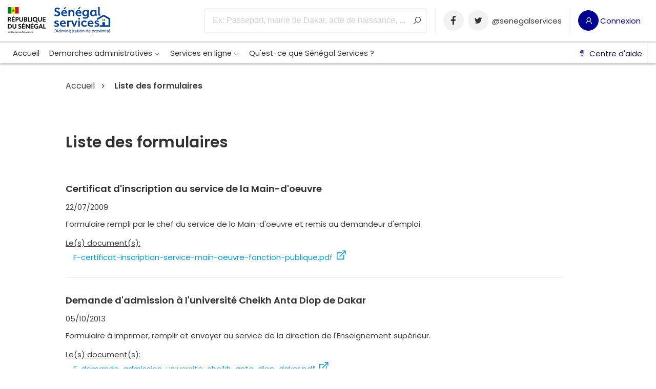

--- FILE ---
content_type: text/html; charset=utf-8
request_url: https://senegalservices.sn/formulaires?p=4
body_size: 29735
content:
<!doctype html>
<html data-n-head-ssr lang="fr" data-n-head="%7B%22lang%22:%7B%22ssr%22:%22fr%22%7D%7D">
  <head >
    <title>Liste des formulaires | Sénégal Services</title><meta data-n-head="ssr" charset="utf-8"><meta data-n-head="ssr" name="viewport" content="width=device-width, initial-scale=1"><meta data-n-head="ssr" name="google-site-verification" content="TCdVrKks0ThM7IgH7qkKj034AkUFP73TpJwlo3qYyV8"><meta data-n-head="ssr" data-hid="charset" charset="utf-8"><meta data-n-head="ssr" data-hid="mobile-web-app-capable" name="mobile-web-app-capable" content="yes"><meta data-n-head="ssr" data-hid="apple-mobile-web-app-title" name="apple-mobile-web-app-title" content="senegal-services"><meta data-n-head="ssr" data-hid="og:type" name="og:type" property="og:type" content="website"><meta data-n-head="ssr" data-hid="og:title" name="og:title" property="og:title" content="senegal-services"><meta data-n-head="ssr" data-hid="og:site_name" name="og:site_name" property="og:site_name" content="senegal-services"><meta data-n-head="ssr" data-hid="og:description" name="og:description" property="og:description" content="Portail officiel de l&#x27;administration sénégalaise. Le portail des démarches administratives du Sénégal, pour les particuliers et les professionnels"><meta data-n-head="ssr" data-hid="title" name="title" content="Liste des formulaires | Sénégal Services"><meta data-n-head="ssr" data-hid="description" name="description" content="Liste des formulaires | Sénégal Services"><meta data-n-head="ssr" data-hid="og:image" property="og:image" content="https://og-image-eight-kappa.vercel.app/Liste%20des%20formulaires%20%7C%20S%C3%A9n%C3%A9gal%20Services.png?md=1&amp;fontSize=50px"><link data-n-head="ssr" rel="icon" type="image/x-icon" href="/favicon.ico"><link data-n-head="ssr" rel="preload" as="font" onload="this.onload=null;this.rel=&#x27;stylesheet&#x27;" href="https://fonts.googleapis.com/icon?family=Material+Icons&amp;display=swap"><link data-n-head="ssr" rel="preload" as="style" onload="this.onload=null;this.rel=&#x27;stylesheet&#x27;" href="https://maxst.icons8.com/vue-static/landings/line-awesome/line-awesome/1.3.0/css/line-awesome.min.css"><link data-n-head="ssr" rel="preconnect" href="https://fonts.googleapis.com"><link data-n-head="ssr" rel="preconnect" href="https://fonts.gstatic.com"><link data-n-head="ssr" rel="stylesheet" href="https://fonts.googleapis.com/css2?family=Poppins:wght@400;500;600&amp;display=swap"><link data-n-head="ssr" data-hid="shortcut-icon" rel="shortcut icon" href="/_nuxt/icons/icon_64x64.b8a9e9.png"><link data-n-head="ssr" data-hid="apple-touch-icon" rel="apple-touch-icon" href="/_nuxt/icons/icon_512x512.b8a9e9.png" sizes="512x512"><link data-n-head="ssr" rel="manifest" href="/_nuxt/manifest.7cf72dd1.json" data-hid="manifest"><script data-n-head="ssr" src="https://cdnjs.cloudflare.com/ajax/libs/materialize/1.0.0/js/materialize.min.js" defer></script><script data-n-head="ssr" src="/js/chatwoot.js"></script><script data-n-head="ssr" src="/js/metricool.js"></script><script data-n-head="ssr" data-hid="gtm-script">if(!window._gtm_init){window._gtm_init=1;(function(w,n,d,m,e,p){w[d]=(w[d]==1||n[d]=='yes'||n[d]==1||n[m]==1||(w[e]&&w[e][p]&&w[e][p]()))?1:0})(window,navigator,'doNotTrack','msDoNotTrack','external','msTrackingProtectionEnabled');(function(w,d,s,l,x,y){w[x]={};w._gtm_inject=function(i){if(w.doNotTrack||w[x][i])return;w[x][i]=1;w[l]=w[l]||[];w[l].push({'gtm.start':new Date().getTime(),event:'gtm.js'});var f=d.getElementsByTagName(s)[0],j=d.createElement(s);j.async=true;j.src='https://www.googletagmanager.com/gtm.js?id='+i;f.parentNode.insertBefore(j,f);};w[y]('GTM-NTCJKK8')})(window,document,'script','dataLayer','_gtm_ids','_gtm_inject')}</script><noscript data-n-head="ssr">&lt;link href=&#x27;https://fonts.googleapis.com/icon?family=Material+Icons&amp;display=swap&#x27; rel=&#x27;stylesheet&#x27; type=&#x27;text/css&#x27;/&gt; &lt;link href=&#x27;https://maxst.icons8.com/vue-static/landings/line-awesome/line-awesome/1.3.0/css/line-awesome.min.css&#x27; rel=&#x27;stylesheet&#x27; type=&#x27;text/css&#x27;/&gt;</noscript><link rel="preload" href="/_nuxt/7595c13.js" as="script"><link rel="preload" href="/_nuxt/89f2eb1.js" as="script"><link rel="preload" href="/_nuxt/9ab4644.js" as="script"><link rel="preload" href="/_nuxt/ecfc69d.js" as="script"><link rel="preload" href="/_nuxt/1fac547.js" as="script"><link rel="preload" href="/_nuxt/acf1f4b.js" as="script"><style data-vue-ssr-id="517a8dd7:0 6439d180:0 253c42ac:0 24a5f8e0:0 24a5f8e0:1">code[class*=language-],pre[class*=language-]{color:#000;background:none;text-shadow:0 1px #fff;font-family:Consolas,Monaco,"Andale Mono","Ubuntu Mono",monospace;font-size:1em;text-align:left;white-space:pre;word-spacing:normal;word-break:normal;word-wrap:normal;line-height:1.5;-moz-tab-size:4;-o-tab-size:4;tab-size:4;-webkit-hyphens:none;hyphens:none}code[class*=language-]::-moz-selection,code[class*=language-] ::-moz-selection,pre[class*=language-]::-moz-selection,pre[class*=language-] ::-moz-selection{text-shadow:none;background:#b3d4fc}code[class*=language-]::selection,code[class*=language-] ::selection,pre[class*=language-]::selection,pre[class*=language-] ::selection{text-shadow:none;background:#b3d4fc}@media print{code[class*=language-],pre[class*=language-]{text-shadow:none}}pre[class*=language-]{padding:1em;margin:.5em 0;overflow:auto}:not(pre)>code[class*=language-],pre[class*=language-]{background:#f5f2f0}:not(pre)>code[class*=language-]{padding:.1em;border-radius:.3em;white-space:normal}.token.cdata,.token.comment,.token.doctype,.token.prolog{color:#708090}.token.punctuation{color:#999}.token.namespace{opacity:.7}.token.boolean,.token.constant,.token.deleted,.token.number,.token.property,.token.symbol,.token.tag{color:#905}.token.attr-name,.token.builtin,.token.char,.token.inserted,.token.selector,.token.string{color:#690}.language-css .token.string,.style .token.string,.token.entity,.token.operator,.token.url{color:#9a6e3a;background:hsla(0,0%,100%,.5)}.token.atrule,.token.attr-value,.token.keyword{color:#07a}.token.class-name,.token.function{color:#dd4a68}.token.important,.token.regex,.token.variable{color:#e90}.token.bold,.token.important{font-weight:700}.token.italic{font-style:italic}.token.entity{cursor:help}
.nuxt-progress{position:fixed;top:0;left:0;right:0;height:2px;width:0;opacity:1;transition:width .1s,opacity .4s;background-color:#000;z-index:999999}.nuxt-progress.nuxt-progress-notransition{transition:none}.nuxt-progress-failed{background-color:red}
.modal-content[data-v-6d953620]{display:flex;flex-direction:column}.modal-content .loading[data-v-6d953620]{align-self:center;height:100px;display:flex;align-items:center}
@import url(https://fonts.googleapis.com/css2?family=Poppins&display=swap);
*,:after,:before{box-sizing:border-box}a,abbr,acronym,address,applet,article,aside,audio,b,big,blockquote,body,canvas,caption,center,cite,code,dd,del,details,dfn,div,dl,dt,em,embed,fieldset,figcaption,figure,footer,form,h1,h2,h3,h4,h5,h6,header,hgroup,html,i,iframe,img,ins,kbd,label,legend,li,mark,menu,nav,object,ol,output,p,pre,q,ruby,s,samp,section,small,span,strike,strong,sub,summary,sup,table,tbody,td,tfoot,th,thead,time,tr,tt,u,ul,var,video{margin:0;padding:0;border:0;font-size:100%;font:inherit;vertical-align:baseline}button{color:inherit;padding:0;border:none;cursor:pointer;background:transparent;font-size:inherit}form{display:block}input,select{font-size:inherit;font-family:inherit}pre{font-family:monospace}article,aside,details,figcaption,figure,footer,header,hgroup,menu,nav,section{display:block}body{line-height:1}ol,ul{list-style:none}blockquote,q{quotes:none}blockquote:after,blockquote:before,q:after,q:before{content:"";content:none}img{max-width:100%}a{color:inherit;transition:color .3s}textarea{font-size:inherit;font-family:inherit;line-height:inherit;resize:none}hr{height:1px;background:var(--border);margin:0;padding:0;border:none}:focus:not(.focus-visible),:focus:not(:focus-visible){outline:none}.materialize-red{background-color:#e51c23!important}.materialize-red-text{color:#e51c23!important}.materialize-red.lighten-5{background-color:#fdeaeb!important}.materialize-red-text.text-lighten-5{color:#fdeaeb!important}.materialize-red.lighten-4{background-color:#f8c1c3!important}.materialize-red-text.text-lighten-4{color:#f8c1c3!important}.materialize-red.lighten-3{background-color:#f3989b!important}.materialize-red-text.text-lighten-3{color:#f3989b!important}.materialize-red.lighten-2{background-color:#ee6e73!important}.materialize-red-text.text-lighten-2{color:#ee6e73!important}.materialize-red.lighten-1{background-color:#ea454b!important}.materialize-red-text.text-lighten-1{color:#ea454b!important}.materialize-red.darken-1{background-color:#d0181e!important}.materialize-red-text.text-darken-1{color:#d0181e!important}.materialize-red.darken-2{background-color:#b9151b!important}.materialize-red-text.text-darken-2{color:#b9151b!important}.materialize-red.darken-3{background-color:#a21318!important}.materialize-red-text.text-darken-3{color:#a21318!important}.materialize-red.darken-4{background-color:#8b1014!important}.materialize-red-text.text-darken-4{color:#8b1014!important}.red{background-color:#f44336!important}.red-text{color:#f44336!important}.red.lighten-5{background-color:#ffebee!important}.red-text.text-lighten-5{color:#ffebee!important}.red.lighten-4{background-color:#ffcdd2!important}.red-text.text-lighten-4{color:#ffcdd2!important}.red.lighten-3{background-color:#ef9a9a!important}.red-text.text-lighten-3{color:#ef9a9a!important}.red.lighten-2{background-color:#e57373!important}.red-text.text-lighten-2{color:#e57373!important}.red.lighten-1{background-color:#ef5350!important}.red-text.text-lighten-1{color:#ef5350!important}.red.darken-1{background-color:#e53935!important}.red-text.text-darken-1{color:#e53935!important}.red.darken-2{background-color:#d32f2f!important}.red-text.text-darken-2{color:#d32f2f!important}.red.darken-3{background-color:#c62828!important}.red-text.text-darken-3{color:#c62828!important}.red.darken-4{background-color:#b71c1c!important}.red-text.text-darken-4{color:#b71c1c!important}.red.accent-1{background-color:#ff8a80!important}.red-text.text-accent-1{color:#ff8a80!important}.red.accent-2{background-color:#ff5252!important}.red-text.text-accent-2{color:#ff5252!important}.red.accent-3{background-color:#ff1744!important}.red-text.text-accent-3{color:#ff1744!important}.red.accent-4{background-color:#d50000!important}.red-text.text-accent-4{color:#d50000!important}.pink{background-color:#e91e63!important}.pink-text{color:#e91e63!important}.pink.lighten-5{background-color:#fce4ec!important}.pink-text.text-lighten-5{color:#fce4ec!important}.pink.lighten-4{background-color:#f8bbd0!important}.pink-text.text-lighten-4{color:#f8bbd0!important}.pink.lighten-3{background-color:#f48fb1!important}.pink-text.text-lighten-3{color:#f48fb1!important}.pink.lighten-2{background-color:#f06292!important}.pink-text.text-lighten-2{color:#f06292!important}.pink.lighten-1{background-color:#ec407a!important}.pink-text.text-lighten-1{color:#ec407a!important}.pink.darken-1{background-color:#d81b60!important}.pink-text.text-darken-1{color:#d81b60!important}.pink.darken-2{background-color:#c2185b!important}.pink-text.text-darken-2{color:#c2185b!important}.pink.darken-3{background-color:#ad1457!important}.pink-text.text-darken-3{color:#ad1457!important}.pink.darken-4{background-color:#880e4f!important}.pink-text.text-darken-4{color:#880e4f!important}.pink.accent-1{background-color:#ff80ab!important}.pink-text.text-accent-1{color:#ff80ab!important}.pink.accent-2{background-color:#ff4081!important}.pink-text.text-accent-2{color:#ff4081!important}.pink.accent-3{background-color:#f50057!important}.pink-text.text-accent-3{color:#f50057!important}.pink.accent-4{background-color:#c51162!important}.pink-text.text-accent-4{color:#c51162!important}.purple{background-color:#9c27b0!important}.purple-text{color:#9c27b0!important}.purple.lighten-5{background-color:#f3e5f5!important}.purple-text.text-lighten-5{color:#f3e5f5!important}.purple.lighten-4{background-color:#e1bee7!important}.purple-text.text-lighten-4{color:#e1bee7!important}.purple.lighten-3{background-color:#ce93d8!important}.purple-text.text-lighten-3{color:#ce93d8!important}.purple.lighten-2{background-color:#ba68c8!important}.purple-text.text-lighten-2{color:#ba68c8!important}.purple.lighten-1{background-color:#ab47bc!important}.purple-text.text-lighten-1{color:#ab47bc!important}.purple.darken-1{background-color:#8e24aa!important}.purple-text.text-darken-1{color:#8e24aa!important}.purple.darken-2{background-color:#7b1fa2!important}.purple-text.text-darken-2{color:#7b1fa2!important}.purple.darken-3{background-color:#6a1b9a!important}.purple-text.text-darken-3{color:#6a1b9a!important}.purple.darken-4{background-color:#4a148c!important}.purple-text.text-darken-4{color:#4a148c!important}.purple.accent-1{background-color:#ea80fc!important}.purple-text.text-accent-1{color:#ea80fc!important}.purple.accent-2{background-color:#e040fb!important}.purple-text.text-accent-2{color:#e040fb!important}.purple.accent-3{background-color:#d500f9!important}.purple-text.text-accent-3{color:#d500f9!important}.purple.accent-4{background-color:#a0f!important}.purple-text.text-accent-4{color:#a0f!important}.deep-purple{background-color:#673ab7!important}.deep-purple-text{color:#673ab7!important}.deep-purple.lighten-5{background-color:#ede7f6!important}.deep-purple-text.text-lighten-5{color:#ede7f6!important}.deep-purple.lighten-4{background-color:#d1c4e9!important}.deep-purple-text.text-lighten-4{color:#d1c4e9!important}.deep-purple.lighten-3{background-color:#b39ddb!important}.deep-purple-text.text-lighten-3{color:#b39ddb!important}.deep-purple.lighten-2{background-color:#9575cd!important}.deep-purple-text.text-lighten-2{color:#9575cd!important}.deep-purple.lighten-1{background-color:#7e57c2!important}.deep-purple-text.text-lighten-1{color:#7e57c2!important}.deep-purple.darken-1{background-color:#5e35b1!important}.deep-purple-text.text-darken-1{color:#5e35b1!important}.deep-purple.darken-2{background-color:#512da8!important}.deep-purple-text.text-darken-2{color:#512da8!important}.deep-purple.darken-3{background-color:#4527a0!important}.deep-purple-text.text-darken-3{color:#4527a0!important}.deep-purple.darken-4{background-color:#311b92!important}.deep-purple-text.text-darken-4{color:#311b92!important}.deep-purple.accent-1{background-color:#b388ff!important}.deep-purple-text.text-accent-1{color:#b388ff!important}.deep-purple.accent-2{background-color:#7c4dff!important}.deep-purple-text.text-accent-2{color:#7c4dff!important}.deep-purple.accent-3{background-color:#651fff!important}.deep-purple-text.text-accent-3{color:#651fff!important}.deep-purple.accent-4{background-color:#6200ea!important}.deep-purple-text.text-accent-4{color:#6200ea!important}.indigo{background-color:#3f51b5!important}.indigo-text{color:#3f51b5!important}.indigo.lighten-5{background-color:#e8eaf6!important}.indigo-text.text-lighten-5{color:#e8eaf6!important}.indigo.lighten-4{background-color:#c5cae9!important}.indigo-text.text-lighten-4{color:#c5cae9!important}.indigo.lighten-3{background-color:#9fa8da!important}.indigo-text.text-lighten-3{color:#9fa8da!important}.indigo.lighten-2{background-color:#7986cb!important}.indigo-text.text-lighten-2{color:#7986cb!important}.indigo.lighten-1{background-color:#5c6bc0!important}.indigo-text.text-lighten-1{color:#5c6bc0!important}.indigo.darken-1{background-color:#3949ab!important}.indigo-text.text-darken-1{color:#3949ab!important}.indigo.darken-2{background-color:#303f9f!important}.indigo-text.text-darken-2{color:#303f9f!important}.indigo.darken-3{background-color:#283593!important}.indigo-text.text-darken-3{color:#283593!important}.indigo.darken-4{background-color:#1a237e!important}.indigo-text.text-darken-4{color:#1a237e!important}.indigo.accent-1{background-color:#8c9eff!important}.indigo-text.text-accent-1{color:#8c9eff!important}.indigo.accent-2{background-color:#536dfe!important}.indigo-text.text-accent-2{color:#536dfe!important}.indigo.accent-3{background-color:#3d5afe!important}.indigo-text.text-accent-3{color:#3d5afe!important}.indigo.accent-4{background-color:#304ffe!important}.indigo-text.text-accent-4{color:#304ffe!important}.blue{background-color:#2196f3!important}.blue-text{color:#2196f3!important}.blue.lighten-5{background-color:#e3f2fd!important}.blue-text.text-lighten-5{color:#e3f2fd!important}.blue.lighten-4{background-color:#bbdefb!important}.blue-text.text-lighten-4{color:#bbdefb!important}.blue.lighten-3{background-color:#90caf9!important}.blue-text.text-lighten-3{color:#90caf9!important}.blue.lighten-2{background-color:#64b5f6!important}.blue-text.text-lighten-2{color:#64b5f6!important}.blue.lighten-1{background-color:#42a5f5!important}.blue-text.text-lighten-1{color:#42a5f5!important}.blue.darken-1{background-color:#1e88e5!important}.blue-text.text-darken-1{color:#1e88e5!important}.blue.darken-2{background-color:#1976d2!important}.blue-text.text-darken-2{color:#1976d2!important}.blue.darken-3{background-color:#1565c0!important}.blue-text.text-darken-3{color:#1565c0!important}.blue.darken-4{background-color:#0d47a1!important}.blue-text.text-darken-4{color:#0d47a1!important}.blue.accent-1{background-color:#82b1ff!important}.blue-text.text-accent-1{color:#82b1ff!important}.blue.accent-2{background-color:#448aff!important}.blue-text.text-accent-2{color:#448aff!important}.blue.accent-3{background-color:#2979ff!important}.blue-text.text-accent-3{color:#2979ff!important}.blue.accent-4{background-color:#2962ff!important}.blue-text.text-accent-4{color:#2962ff!important}.light-blue{background-color:#03a9f4!important}.light-blue-text{color:#03a9f4!important}.light-blue.lighten-5{background-color:#e1f5fe!important}.light-blue-text.text-lighten-5{color:#e1f5fe!important}.light-blue.lighten-4{background-color:#b3e5fc!important}.light-blue-text.text-lighten-4{color:#b3e5fc!important}.light-blue.lighten-3{background-color:#81d4fa!important}.light-blue-text.text-lighten-3{color:#81d4fa!important}.light-blue.lighten-2{background-color:#4fc3f7!important}.light-blue-text.text-lighten-2{color:#4fc3f7!important}.light-blue.lighten-1{background-color:#29b6f6!important}.light-blue-text.text-lighten-1{color:#29b6f6!important}.light-blue.darken-1{background-color:#039be5!important}.light-blue-text.text-darken-1{color:#039be5!important}.light-blue.darken-2{background-color:#0288d1!important}.light-blue-text.text-darken-2{color:#0288d1!important}.light-blue.darken-3{background-color:#0277bd!important}.light-blue-text.text-darken-3{color:#0277bd!important}.light-blue.darken-4{background-color:#01579b!important}.light-blue-text.text-darken-4{color:#01579b!important}.light-blue.accent-1{background-color:#80d8ff!important}.light-blue-text.text-accent-1{color:#80d8ff!important}.light-blue.accent-2{background-color:#40c4ff!important}.light-blue-text.text-accent-2{color:#40c4ff!important}.light-blue.accent-3{background-color:#00b0ff!important}.light-blue-text.text-accent-3{color:#00b0ff!important}.light-blue.accent-4{background-color:#0091ea!important}.light-blue-text.text-accent-4{color:#0091ea!important}.cyan{background-color:#00bcd4!important}.cyan-text{color:#00bcd4!important}.cyan.lighten-5{background-color:#e0f7fa!important}.cyan-text.text-lighten-5{color:#e0f7fa!important}.cyan.lighten-4{background-color:#b2ebf2!important}.cyan-text.text-lighten-4{color:#b2ebf2!important}.cyan.lighten-3{background-color:#80deea!important}.cyan-text.text-lighten-3{color:#80deea!important}.cyan.lighten-2{background-color:#4dd0e1!important}.cyan-text.text-lighten-2{color:#4dd0e1!important}.cyan.lighten-1{background-color:#26c6da!important}.cyan-text.text-lighten-1{color:#26c6da!important}.cyan.darken-1{background-color:#00acc1!important}.cyan-text.text-darken-1{color:#00acc1!important}.cyan.darken-2{background-color:#0097a7!important}.cyan-text.text-darken-2{color:#0097a7!important}.cyan.darken-3{background-color:#00838f!important}.cyan-text.text-darken-3{color:#00838f!important}.cyan.darken-4{background-color:#006064!important}.cyan-text.text-darken-4{color:#006064!important}.cyan.accent-1{background-color:#84ffff!important}.cyan-text.text-accent-1{color:#84ffff!important}.cyan.accent-2{background-color:#18ffff!important}.cyan-text.text-accent-2{color:#18ffff!important}.cyan.accent-3{background-color:#00e5ff!important}.cyan-text.text-accent-3{color:#00e5ff!important}.cyan.accent-4{background-color:#00b8d4!important}.cyan-text.text-accent-4{color:#00b8d4!important}.teal{background-color:#009688!important}.teal-text{color:#009688!important}.teal.lighten-5{background-color:#e0f2f1!important}.teal-text.text-lighten-5{color:#e0f2f1!important}.teal.lighten-4{background-color:#b2dfdb!important}.teal-text.text-lighten-4{color:#b2dfdb!important}.teal.lighten-3{background-color:#80cbc4!important}.teal-text.text-lighten-3{color:#80cbc4!important}.teal.lighten-2{background-color:#4db6ac!important}.teal-text.text-lighten-2{color:#4db6ac!important}.teal.lighten-1{background-color:#26a69a!important}.teal-text.text-lighten-1{color:#26a69a!important}.teal.darken-1{background-color:#00897b!important}.teal-text.text-darken-1{color:#00897b!important}.teal.darken-2{background-color:#00796b!important}.teal-text.text-darken-2{color:#00796b!important}.teal.darken-3{background-color:#00695c!important}.teal-text.text-darken-3{color:#00695c!important}.teal.darken-4{background-color:#004d40!important}.teal-text.text-darken-4{color:#004d40!important}.teal.accent-1{background-color:#a7ffeb!important}.teal-text.text-accent-1{color:#a7ffeb!important}.teal.accent-2{background-color:#64ffda!important}.teal-text.text-accent-2{color:#64ffda!important}.teal.accent-3{background-color:#1de9b6!important}.teal-text.text-accent-3{color:#1de9b6!important}.teal.accent-4{background-color:#00bfa5!important}.teal-text.text-accent-4{color:#00bfa5!important}.green{background-color:#4caf50!important}.green-text{color:#4caf50!important}.green.lighten-5{background-color:#e8f5e9!important}.green-text.text-lighten-5{color:#e8f5e9!important}.green.lighten-4{background-color:#c8e6c9!important}.green-text.text-lighten-4{color:#c8e6c9!important}.green.lighten-3{background-color:#a5d6a7!important}.green-text.text-lighten-3{color:#a5d6a7!important}.green.lighten-2{background-color:#81c784!important}.green-text.text-lighten-2{color:#81c784!important}.green.lighten-1{background-color:#66bb6a!important}.green-text.text-lighten-1{color:#66bb6a!important}.green.darken-1{background-color:#43a047!important}.green-text.text-darken-1{color:#43a047!important}.green.darken-2{background-color:#388e3c!important}.green-text.text-darken-2{color:#388e3c!important}.green.darken-3{background-color:#2e7d32!important}.green-text.text-darken-3{color:#2e7d32!important}.green.darken-4{background-color:#1b5e20!important}.green-text.text-darken-4{color:#1b5e20!important}.green.accent-1{background-color:#b9f6ca!important}.green-text.text-accent-1{color:#b9f6ca!important}.green.accent-2{background-color:#69f0ae!important}.green-text.text-accent-2{color:#69f0ae!important}.green.accent-3{background-color:#00e676!important}.green-text.text-accent-3{color:#00e676!important}.green.accent-4{background-color:#00c853!important}.green-text.text-accent-4{color:#00c853!important}.light-green{background-color:#8bc34a!important}.light-green-text{color:#8bc34a!important}.light-green.lighten-5{background-color:#f1f8e9!important}.light-green-text.text-lighten-5{color:#f1f8e9!important}.light-green.lighten-4{background-color:#dcedc8!important}.light-green-text.text-lighten-4{color:#dcedc8!important}.light-green.lighten-3{background-color:#c5e1a5!important}.light-green-text.text-lighten-3{color:#c5e1a5!important}.light-green.lighten-2{background-color:#aed581!important}.light-green-text.text-lighten-2{color:#aed581!important}.light-green.lighten-1{background-color:#9ccc65!important}.light-green-text.text-lighten-1{color:#9ccc65!important}.light-green.darken-1{background-color:#7cb342!important}.light-green-text.text-darken-1{color:#7cb342!important}.light-green.darken-2{background-color:#689f38!important}.light-green-text.text-darken-2{color:#689f38!important}.light-green.darken-3{background-color:#558b2f!important}.light-green-text.text-darken-3{color:#558b2f!important}.light-green.darken-4{background-color:#33691e!important}.light-green-text.text-darken-4{color:#33691e!important}.light-green.accent-1{background-color:#ccff90!important}.light-green-text.text-accent-1{color:#ccff90!important}.light-green.accent-2{background-color:#b2ff59!important}.light-green-text.text-accent-2{color:#b2ff59!important}.light-green.accent-3{background-color:#76ff03!important}.light-green-text.text-accent-3{color:#76ff03!important}.light-green.accent-4{background-color:#64dd17!important}.light-green-text.text-accent-4{color:#64dd17!important}.lime{background-color:#cddc39!important}.lime-text{color:#cddc39!important}.lime.lighten-5{background-color:#f9fbe7!important}.lime-text.text-lighten-5{color:#f9fbe7!important}.lime.lighten-4{background-color:#f0f4c3!important}.lime-text.text-lighten-4{color:#f0f4c3!important}.lime.lighten-3{background-color:#e6ee9c!important}.lime-text.text-lighten-3{color:#e6ee9c!important}.lime.lighten-2{background-color:#dce775!important}.lime-text.text-lighten-2{color:#dce775!important}.lime.lighten-1{background-color:#d4e157!important}.lime-text.text-lighten-1{color:#d4e157!important}.lime.darken-1{background-color:#c0ca33!important}.lime-text.text-darken-1{color:#c0ca33!important}.lime.darken-2{background-color:#afb42b!important}.lime-text.text-darken-2{color:#afb42b!important}.lime.darken-3{background-color:#9e9d24!important}.lime-text.text-darken-3{color:#9e9d24!important}.lime.darken-4{background-color:#827717!important}.lime-text.text-darken-4{color:#827717!important}.lime.accent-1{background-color:#f4ff81!important}.lime-text.text-accent-1{color:#f4ff81!important}.lime.accent-2{background-color:#eeff41!important}.lime-text.text-accent-2{color:#eeff41!important}.lime.accent-3{background-color:#c6ff00!important}.lime-text.text-accent-3{color:#c6ff00!important}.lime.accent-4{background-color:#aeea00!important}.lime-text.text-accent-4{color:#aeea00!important}.yellow{background-color:#ffeb3b!important}.yellow-text{color:#ffeb3b!important}.yellow.lighten-5{background-color:#fffde7!important}.yellow-text.text-lighten-5{color:#fffde7!important}.yellow.lighten-4{background-color:#fff9c4!important}.yellow-text.text-lighten-4{color:#fff9c4!important}.yellow.lighten-3{background-color:#fff59d!important}.yellow-text.text-lighten-3{color:#fff59d!important}.yellow.lighten-2{background-color:#fff176!important}.yellow-text.text-lighten-2{color:#fff176!important}.yellow.lighten-1{background-color:#ffee58!important}.yellow-text.text-lighten-1{color:#ffee58!important}.yellow.darken-1{background-color:#fdd835!important}.yellow-text.text-darken-1{color:#fdd835!important}.yellow.darken-2{background-color:#fbc02d!important}.yellow-text.text-darken-2{color:#fbc02d!important}.yellow.darken-3{background-color:#f9a825!important}.yellow-text.text-darken-3{color:#f9a825!important}.yellow.darken-4{background-color:#f57f17!important}.yellow-text.text-darken-4{color:#f57f17!important}.yellow.accent-1{background-color:#ffff8d!important}.yellow-text.text-accent-1{color:#ffff8d!important}.yellow.accent-2{background-color:#ff0!important}.yellow-text.text-accent-2{color:#ff0!important}.yellow.accent-3{background-color:#ffea00!important}.yellow-text.text-accent-3{color:#ffea00!important}.yellow.accent-4{background-color:#ffd600!important}.yellow-text.text-accent-4{color:#ffd600!important}.amber{background-color:#ffc107!important}.amber-text{color:#ffc107!important}.amber.lighten-5{background-color:#fff8e1!important}.amber-text.text-lighten-5{color:#fff8e1!important}.amber.lighten-4{background-color:#ffecb3!important}.amber-text.text-lighten-4{color:#ffecb3!important}.amber.lighten-3{background-color:#ffe082!important}.amber-text.text-lighten-3{color:#ffe082!important}.amber.lighten-2{background-color:#ffd54f!important}.amber-text.text-lighten-2{color:#ffd54f!important}.amber.lighten-1{background-color:#ffca28!important}.amber-text.text-lighten-1{color:#ffca28!important}.amber.darken-1{background-color:#ffb300!important}.amber-text.text-darken-1{color:#ffb300!important}.amber.darken-2{background-color:#ffa000!important}.amber-text.text-darken-2{color:#ffa000!important}.amber.darken-3{background-color:#ff8f00!important}.amber-text.text-darken-3{color:#ff8f00!important}.amber.darken-4{background-color:#ff6f00!important}.amber-text.text-darken-4{color:#ff6f00!important}.amber.accent-1{background-color:#ffe57f!important}.amber-text.text-accent-1{color:#ffe57f!important}.amber.accent-2{background-color:#ffd740!important}.amber-text.text-accent-2{color:#ffd740!important}.amber.accent-3{background-color:#ffc400!important}.amber-text.text-accent-3{color:#ffc400!important}.amber.accent-4{background-color:#ffab00!important}.amber-text.text-accent-4{color:#ffab00!important}.orange{background-color:#ff9800!important}.orange-text{color:#ff9800!important}.orange.lighten-5{background-color:#fff3e0!important}.orange-text.text-lighten-5{color:#fff3e0!important}.orange.lighten-4{background-color:#ffe0b2!important}.orange-text.text-lighten-4{color:#ffe0b2!important}.orange.lighten-3{background-color:#ffcc80!important}.orange-text.text-lighten-3{color:#ffcc80!important}.orange.lighten-2{background-color:#ffb74d!important}.orange-text.text-lighten-2{color:#ffb74d!important}.orange.lighten-1{background-color:#ffa726!important}.orange-text.text-lighten-1{color:#ffa726!important}.orange.darken-1{background-color:#fb8c00!important}.orange-text.text-darken-1{color:#fb8c00!important}.orange.darken-2{background-color:#f57c00!important}.orange-text.text-darken-2{color:#f57c00!important}.orange.darken-3{background-color:#ef6c00!important}.orange-text.text-darken-3{color:#ef6c00!important}.orange.darken-4{background-color:#e65100!important}.orange-text.text-darken-4{color:#e65100!important}.orange.accent-1{background-color:#ffd180!important}.orange-text.text-accent-1{color:#ffd180!important}.orange.accent-2{background-color:#ffab40!important}.orange-text.text-accent-2{color:#ffab40!important}.orange.accent-3{background-color:#ff9100!important}.orange-text.text-accent-3{color:#ff9100!important}.orange.accent-4{background-color:#ff6d00!important}.orange-text.text-accent-4{color:#ff6d00!important}.deep-orange{background-color:#ff5722!important}.deep-orange-text{color:#ff5722!important}.deep-orange.lighten-5{background-color:#fbe9e7!important}.deep-orange-text.text-lighten-5{color:#fbe9e7!important}.deep-orange.lighten-4{background-color:#ffccbc!important}.deep-orange-text.text-lighten-4{color:#ffccbc!important}.deep-orange.lighten-3{background-color:#ffab91!important}.deep-orange-text.text-lighten-3{color:#ffab91!important}.deep-orange.lighten-2{background-color:#ff8a65!important}.deep-orange-text.text-lighten-2{color:#ff8a65!important}.deep-orange.lighten-1{background-color:#ff7043!important}.deep-orange-text.text-lighten-1{color:#ff7043!important}.deep-orange.darken-1{background-color:#f4511e!important}.deep-orange-text.text-darken-1{color:#f4511e!important}.deep-orange.darken-2{background-color:#e64a19!important}.deep-orange-text.text-darken-2{color:#e64a19!important}.deep-orange.darken-3{background-color:#d84315!important}.deep-orange-text.text-darken-3{color:#d84315!important}.deep-orange.darken-4{background-color:#bf360c!important}.deep-orange-text.text-darken-4{color:#bf360c!important}.deep-orange.accent-1{background-color:#ff9e80!important}.deep-orange-text.text-accent-1{color:#ff9e80!important}.deep-orange.accent-2{background-color:#ff6e40!important}.deep-orange-text.text-accent-2{color:#ff6e40!important}.deep-orange.accent-3{background-color:#ff3d00!important}.deep-orange-text.text-accent-3{color:#ff3d00!important}.deep-orange.accent-4{background-color:#dd2c00!important}.deep-orange-text.text-accent-4{color:#dd2c00!important}.brown{background-color:#795548!important}.brown-text{color:#795548!important}.brown.lighten-5{background-color:#efebe9!important}.brown-text.text-lighten-5{color:#efebe9!important}.brown.lighten-4{background-color:#d7ccc8!important}.brown-text.text-lighten-4{color:#d7ccc8!important}.brown.lighten-3{background-color:#bcaaa4!important}.brown-text.text-lighten-3{color:#bcaaa4!important}.brown.lighten-2{background-color:#a1887f!important}.brown-text.text-lighten-2{color:#a1887f!important}.brown.lighten-1{background-color:#8d6e63!important}.brown-text.text-lighten-1{color:#8d6e63!important}.brown.darken-1{background-color:#6d4c41!important}.brown-text.text-darken-1{color:#6d4c41!important}.brown.darken-2{background-color:#5d4037!important}.brown-text.text-darken-2{color:#5d4037!important}.brown.darken-3{background-color:#4e342e!important}.brown-text.text-darken-3{color:#4e342e!important}.brown.darken-4{background-color:#3e2723!important}.brown-text.text-darken-4{color:#3e2723!important}.blue-grey{background-color:#607d8b!important}.blue-grey-text{color:#607d8b!important}.blue-grey.lighten-5{background-color:#eceff1!important}.blue-grey-text.text-lighten-5{color:#eceff1!important}.blue-grey.lighten-4{background-color:#cfd8dc!important}.blue-grey-text.text-lighten-4{color:#cfd8dc!important}.blue-grey.lighten-3{background-color:#b0bec5!important}.blue-grey-text.text-lighten-3{color:#b0bec5!important}.blue-grey.lighten-2{background-color:#90a4ae!important}.blue-grey-text.text-lighten-2{color:#90a4ae!important}.blue-grey.lighten-1{background-color:#78909c!important}.blue-grey-text.text-lighten-1{color:#78909c!important}.blue-grey.darken-1{background-color:#546e7a!important}.blue-grey-text.text-darken-1{color:#546e7a!important}.blue-grey.darken-2{background-color:#455a64!important}.blue-grey-text.text-darken-2{color:#455a64!important}.blue-grey.darken-3{background-color:#37474f!important}.blue-grey-text.text-darken-3{color:#37474f!important}.blue-grey.darken-4{background-color:#263238!important}.blue-grey-text.text-darken-4{color:#263238!important}.grey{background-color:#9e9e9e!important}.grey-text{color:#9e9e9e!important}.grey.lighten-5{background-color:#fafafa!important}.grey-text.text-lighten-5{color:#fafafa!important}.grey.lighten-4{background-color:#f5f5f5!important}.grey-text.text-lighten-4{color:#f5f5f5!important}.grey.lighten-3{background-color:#eee!important}.grey-text.text-lighten-3{color:#eee!important}.grey.lighten-2{background-color:#e0e0e0!important}.grey-text.text-lighten-2{color:#e0e0e0!important}.grey.lighten-1{background-color:#bdbdbd!important}.grey-text.text-lighten-1{color:#bdbdbd!important}.grey.darken-1{background-color:#757575!important}.grey-text.text-darken-1{color:#757575!important}.grey.darken-2{background-color:#616161!important}.grey-text.text-darken-2{color:#616161!important}.grey.darken-3{background-color:#424242!important}.grey-text.text-darken-3{color:#424242!important}.grey.darken-4{background-color:#212121!important}.grey-text.text-darken-4{color:#212121!important}.black{background-color:#000!important}.black-text{color:#000!important}.white{background-color:#fff!important}.white-text{color:#fff!important}.transparent{background-color:transparent!important}.transparent-text{color:transparent!important}
/*! normalize.css v7.0.0 | MIT License | github.com/necolas/normalize.css */html{line-height:1.15;-ms-text-size-adjust:100%;-webkit-text-size-adjust:100%}body{margin:0}article,aside,footer,header,nav,section{display:block}h1{font-size:2em;margin:.67em 0}figcaption,figure,main{display:block}figure{margin:1em 40px}hr{box-sizing:content-box;height:0;overflow:visible}pre{font-family:monospace,monospace;font-size:1em}a{background-color:transparent;-webkit-text-decoration-skip:objects}abbr[title]{border-bottom:none;text-decoration:underline;-webkit-text-decoration:underline dotted;text-decoration:underline dotted}b,strong{font-weight:inherit;font-weight:bolder}code,kbd,samp{font-family:monospace,monospace;font-size:1em}dfn{font-style:italic}mark{background-color:#ff0;color:#000}small{font-size:80%}sub,sup{font-size:75%;line-height:0;position:relative;vertical-align:baseline}sub{bottom:-.25em}sup{top:-.5em}audio,video{display:inline-block}audio:not([controls]){display:none;height:0}img{border-style:none}svg:not(:root){overflow:hidden}button,input,optgroup,select,textarea{font-family:sans-serif;font-size:100%;line-height:1.15;margin:0}button,input{overflow:visible}button,select{text-transform:none}[type=reset],[type=submit],button,html [type=button]{-webkit-appearance:button}[type=button]::-moz-focus-inner,[type=reset]::-moz-focus-inner,[type=submit]::-moz-focus-inner,button::-moz-focus-inner{border-style:none;padding:0}[type=button]:-moz-focusring,[type=reset]:-moz-focusring,[type=submit]:-moz-focusring,button:-moz-focusring{outline:1px dotted ButtonText}fieldset{padding:.35em .75em .625em}legend{box-sizing:border-box;color:inherit;display:table;max-width:100%;padding:0;white-space:normal}progress{display:inline-block;vertical-align:baseline}textarea{overflow:auto}[type=checkbox],[type=radio]{box-sizing:border-box;padding:0}[type=number]::-webkit-inner-spin-button,[type=number]::-webkit-outer-spin-button{height:auto}[type=search]{-webkit-appearance:textfield;outline-offset:-2px}[type=search]::-webkit-search-cancel-button,[type=search]::-webkit-search-decoration{-webkit-appearance:none}::-webkit-file-upload-button{-webkit-appearance:button;font:inherit}details,menu{display:block}summary{display:list-item}canvas{display:inline-block}[hidden],template{display:none}html{box-sizing:border-box}*,:after,:before{box-sizing:inherit}button,input,optgroup,select,textarea{font-family:-apple-system,BlinkMacSystemFont,"Segoe UI",Roboto,Oxygen-Sans,Ubuntu,Cantarell,"Helvetica Neue",sans-serif}ul:not(.browser-default){padding-left:0;list-style-type:none}ul:not(.browser-default)>li{list-style-type:none}a{color:#039be5;-webkit-tap-highlight-color:rgba(0,0,0,0)}.valign-wrapper{display:flex;align-items:center}.clearfix{clear:both}.es-btn,.nav-first .login-section .user-icon,.nav-first>ul li.social-links a,.z-depth-0{box-shadow:none!important}.btn,.btn-floating,.btn-large,.btn-small,.card,.card-panel,.collapsible,.dropdown-content,.nav-first,.nav-second,.sidenav,.toast,.z-depth-1{box-shadow:0 2px 2px 0 rgba(0,0,0,.14),0 3px 1px -2px rgba(0,0,0,.12),0 1px 5px 0 rgba(0,0,0,.2)}.btn-floating:hover,.btn-large:hover,.btn-small:hover,.btn:hover,.z-depth-1-half{box-shadow:0 3px 3px 0 rgba(0,0,0,.14),0 1px 7px 0 rgba(0,0,0,.12),0 3px 1px -1px rgba(0,0,0,.2)}.z-depth-2{box-shadow:0 4px 5px 0 rgba(0,0,0,.14),0 1px 10px 0 rgba(0,0,0,.12),0 2px 4px -1px rgba(0,0,0,.3)}.z-depth-3{box-shadow:0 8px 17px 2px rgba(0,0,0,.14),0 3px 14px 2px rgba(0,0,0,.12),0 5px 5px -3px rgba(0,0,0,.2)}.z-depth-4{box-shadow:0 16px 24px 2px rgba(0,0,0,.14),0 6px 30px 5px rgba(0,0,0,.12),0 8px 10px -7px rgba(0,0,0,.2)}.modal,.z-depth-5{box-shadow:0 24px 38px 3px rgba(0,0,0,.14),0 9px 46px 8px rgba(0,0,0,.12),0 11px 15px -7px rgba(0,0,0,.2)}.hoverable{transition:box-shadow .25s}.hoverable:hover{box-shadow:0 8px 17px 0 rgba(0,0,0,.2),0 6px 20px 0 rgba(0,0,0,.19)}.divider{height:1px;overflow:hidden;background-color:#e0e0e0}blockquote{margin:20px 0;padding-left:1.5rem;border-left:5px solid #191265}i{line-height:inherit}i.left{float:left;margin-right:15px}i.right{float:right;margin-left:15px}i.tiny{font-size:1rem}i.small{font-size:2rem}i.medium{font-size:4rem}i.large{font-size:6rem}img.responsive-img,video.responsive-video{max-width:100%;height:auto}.pagination li{display:inline-block;border-radius:2px;text-align:center;vertical-align:top;height:30px}.pagination li a{color:#444;display:inline-block;font-size:1.2rem;padding:0 10px;line-height:30px}.pagination li.active a{color:#fff}.pagination li.active{background-color:#191265}.pagination li.disabled a{cursor:default;color:#999}.pagination li i{font-size:2rem}.pagination li.pages ul li{display:inline-block;float:none}@media only screen and (max-width:992px){.pagination{width:100%}.pagination li.next,.pagination li.prev{width:10%}.pagination li.pages{width:80%;overflow:hidden;white-space:nowrap}}.breadcrumb{font-size:18px;color:hsla(0,0%,100%,.7)}.breadcrumb [class*=mdi-],.breadcrumb [class^=mdi-],.breadcrumb i,.breadcrumb i.material-icons{display:inline-block;float:left;font-size:24px}.breadcrumb:before{content:"";color:hsla(0,0%,100%,.7);vertical-align:top;display:inline-block;font-family:"Material Icons";font-weight:400;font-style:normal;font-size:25px;margin:0 10px 0 8px;-webkit-font-smoothing:antialiased}.breadcrumb:first-child:before{display:none}.breadcrumb:last-child{color:#fff}.parallax-container{position:relative;overflow:hidden;height:500px}.parallax-container .parallax{position:absolute;top:0;left:0;right:0;bottom:0;z-index:-1}.parallax-container .parallax img{opacity:0;position:absolute;left:50%;bottom:0;min-width:100%;min-height:100%;transform:translateZ(0);transform:translateX(-50%)}.pin-bottom,.pin-top{position:relative}.pinned{position:fixed!important}.fade-in,ul.staggered-list li{opacity:0}.fade-in{transform-origin:0 50%}@media only screen and (max-width:600px){.hide-on-small-and-down,.hide-on-small-only{display:none!important}}@media only screen and (max-width:992px){.hide-on-med-and-down{display:none!important}}@media only screen and (min-width:601px){.hide-on-med-and-up{display:none!important}}@media only screen and (min-width:600px)and (max-width:992px){.hide-on-med-only{display:none!important}}@media only screen and (min-width:993px){.hide-on-large-only{display:none!important}}@media only screen and (min-width:1201px){.hide-on-extra-large-only{display:none!important}}@media only screen and (min-width:1201px){.show-on-extra-large{display:block!important}}@media only screen and (min-width:993px){.show-on-large{display:block!important}}@media only screen and (min-width:600px)and (max-width:992px){.show-on-medium{display:block!important}}@media only screen and (max-width:600px){.show-on-small{display:block!important}}@media only screen and (min-width:601px){.show-on-medium-and-up{display:block!important}}@media only screen and (max-width:992px){.show-on-medium-and-down{display:block!important}}@media only screen and (max-width:600px){.center-on-small-only{text-align:center}}.page-footer{padding-top:20px;color:#fff;background-color:#ee6e73}.page-footer .footer-copyright{overflow:hidden;min-height:50px;display:flex;align-items:center;justify-content:space-between;padding:10px 0;color:hsla(0,0%,100%,.8);background-color:rgba(51,51,51,.08)}table,td,th{border:none}table{width:100%;display:table;border-collapse:collapse;border-spacing:0}table.striped tr{border-bottom:none}table.striped>tbody>tr:nth-child(odd){background-color:hsla(0,0%,94.9%,.5)}table.striped>tbody>tr>td{border-radius:0}table.highlight>tbody>tr{transition:background-color .25s ease}table.highlight>tbody>tr:hover{background-color:hsla(0,0%,94.9%,.5)}table.centered tbody tr td,table.centered thead tr th{text-align:center}tr{border-bottom:1px solid rgba(0,0,0,.12)}td,th{padding:15px 5px;display:table-cell;text-align:left;vertical-align:middle;border-radius:2px}@media only screen and (max-width:992px){table.responsive-table{width:100%;border-collapse:collapse;border-spacing:0;display:block;position:relative}table.responsive-table td:empty:before{content:" "}table.responsive-table td,table.responsive-table th{margin:0;vertical-align:top}table.responsive-table th{text-align:left}table.responsive-table thead{display:block;float:left}table.responsive-table thead tr{display:block;padding:0 10px 0 0}table.responsive-table thead tr th:before{content:" "}table.responsive-table tbody{display:block;width:auto;position:relative;overflow-x:auto;white-space:nowrap}table.responsive-table tbody tr{display:inline-block;vertical-align:top}table.responsive-table th{display:block;text-align:right}table.responsive-table td{display:block;min-height:1.25em;text-align:left}table.responsive-table tr{border-bottom:none;padding:0 10px}table.responsive-table thead{border:0;border-right:1px solid rgba(0,0,0,.12)}}.collection{margin:.5rem 0 1rem;border:1px solid #e0e0e0;border-radius:2px;overflow:hidden;position:relative}.collection .collection-item{background-color:#fff;line-height:1.5rem;padding:10px 20px;margin:0;border-bottom:1px solid #e0e0e0}.collection .collection-item.avatar{min-height:84px;padding-left:72px;position:relative}.collection .collection-item.avatar:not(.circle-clipper)>.circle,.collection .collection-item.avatar :not(.circle-clipper)>.circle{position:absolute;width:42px;height:42px;overflow:hidden;left:15px;display:inline-block;vertical-align:middle}.collection .collection-item.avatar i.circle{font-size:18px;line-height:42px;color:#fff;background-color:#999;text-align:center}.collection .collection-item.avatar .title{font-size:16px}.collection .collection-item.avatar p{margin:0}.collection .collection-item.avatar .secondary-content{position:absolute;top:16px;right:16px}.collection .collection-item:last-child{border-bottom:none}.collection .collection-item.active{background-color:#26a69a;color:#eafaf9}.collection .collection-item.active .secondary-content{color:#fff}.collection a.collection-item{display:block;transition:.25s;color:#26a69a}.collection a.collection-item:not(.active):hover{background-color:#ddd}.collection.with-header .collection-header{background-color:#fff;border-bottom:1px solid #e0e0e0;padding:10px 20px}.collection.with-header .collection-item{padding-left:30px}.collection.with-header .collection-item.avatar{padding-left:72px}.secondary-content{float:right;color:#26a69a}.collapsible .collection{margin:0;border:none}.video-container{position:relative;padding-bottom:56.25%;height:0;overflow:hidden}.video-container embed,.video-container iframe,.video-container object{position:absolute;top:0;left:0;width:100%;height:100%}.progress{position:relative;height:4px;display:block;width:100%;background-color:#acece6;border-radius:2px;margin:.5rem 0 1rem;overflow:hidden}.progress .determinate{position:absolute;top:0;left:0;bottom:0;transition:width .3s linear}.progress .determinate,.progress .indeterminate{background-color:#26a69a}.progress .indeterminate:before{animation:indeterminate 2.1s cubic-bezier(.65,.815,.735,.395) infinite}.progress .indeterminate:after,.progress .indeterminate:before{content:"";position:absolute;background-color:inherit;top:0;left:0;bottom:0;will-change:left,right}.progress .indeterminate:after{animation:indeterminate-short 2.1s cubic-bezier(.165,.84,.44,1) infinite;animation-delay:1.15s}@keyframes indeterminate{0%{left:-35%;right:100%}60%{left:100%;right:-90%}to{left:100%;right:-90%}}@keyframes indeterminate-short{0%{left:-200%;right:100%}60%{left:107%;right:-8%}to{left:107%;right:-8%}}.hide{display:none!important}.left-align{text-align:left}.right-align{text-align:right}.center,.center-align{text-align:center}.left{float:left!important}.right{float:right!important}.no-select,input[type=range],input[type=range]+.thumb{-webkit-user-select:none;-moz-user-select:none;user-select:none}.circle{border-radius:50%}.center-block{display:block;margin-left:auto;margin-right:auto}.truncate{display:block;white-space:nowrap;overflow:hidden;text-overflow:ellipsis}.no-padding{padding:0!important}.material-icons{text-rendering:optimizeLegibility;font-feature-settings:"liga"}a{text-decoration:none}html{line-height:1.5;font-family:-apple-system,BlinkMacSystemFont,"Segoe UI",Roboto,Oxygen-Sans,Ubuntu,Cantarell,"Helvetica Neue",sans-serif;font-weight:400;color:rgba(0,0,0,.87)}@media only screen and (min-width:0){html{font-size:14px}}@media only screen and (min-width:992px){html{font-size:14.5px}}@media only screen and (min-width:1200px){html{font-size:15px}}h1,h2,h3,h4,h5,h6{font-weight:400;line-height:1.3}h1 a,h2 a,h3 a,h4 a,h5 a,h6 a{font-weight:inherit}h1{font-size:4.2rem;margin:2.8rem 0 1.68rem}h1,h2{line-height:110%}h2{font-size:3.56rem;margin:2.3733333333rem 0 1.424rem}h3{font-size:2.92rem;margin:1.9466666667rem 0 1.168rem}h3,h4{line-height:110%}h4{font-size:2.28rem;margin:1.52rem 0 .912rem}h5{font-size:1.64rem;margin:1.0933333333rem 0 .656rem}h5,h6{line-height:110%}h6{font-size:1.15rem;margin:.7666666667rem 0 .46rem}em{font-style:italic}strong{font-weight:500}small{font-size:75%}.light{font-weight:300}.thin{font-weight:200}@media only screen and (min-width:360px){.flow-text{font-size:1.2rem}}@media only screen and (min-width:390px){.flow-text{font-size:1.224rem}}@media only screen and (min-width:420px){.flow-text{font-size:1.248rem}}@media only screen and (min-width:450px){.flow-text{font-size:1.272rem}}@media only screen and (min-width:480px){.flow-text{font-size:1.296rem}}@media only screen and (min-width:510px){.flow-text{font-size:1.32rem}}@media only screen and (min-width:540px){.flow-text{font-size:1.344rem}}@media only screen and (min-width:570px){.flow-text{font-size:1.368rem}}@media only screen and (min-width:600px){.flow-text{font-size:1.392rem}}@media only screen and (min-width:630px){.flow-text{font-size:1.416rem}}@media only screen and (min-width:660px){.flow-text{font-size:1.44rem}}@media only screen and (min-width:690px){.flow-text{font-size:1.464rem}}@media only screen and (min-width:720px){.flow-text{font-size:1.488rem}}@media only screen and (min-width:750px){.flow-text{font-size:1.512rem}}@media only screen and (min-width:780px){.flow-text{font-size:1.536rem}}@media only screen and (min-width:810px){.flow-text{font-size:1.56rem}}@media only screen and (min-width:840px){.flow-text{font-size:1.584rem}}@media only screen and (min-width:870px){.flow-text{font-size:1.608rem}}@media only screen and (min-width:900px){.flow-text{font-size:1.632rem}}@media only screen and (min-width:930px){.flow-text{font-size:1.656rem}}@media only screen and (min-width:960px){.flow-text{font-size:1.68rem}}@media only screen and (max-width:360px){.flow-text{font-size:1.2rem}}.scale-transition{transition:transform .3s cubic-bezier(.53,.01,.36,1.63)!important}.scale-transition.scale-out{transform:scale(0);transition:transform .2s!important}.scale-transition.scale-in{transform:scale(1)}.card-panel{padding:24px}.card,.card-panel{transition:box-shadow .25s;margin:.5rem 0 1rem;border-radius:2px;background-color:#fff}.card{position:relative}.card .card-title{font-size:24px;font-weight:300}.card .card-title.activator{cursor:pointer}.card.large,.card.medium,.card.small{position:relative}.card.large .card-image,.card.medium .card-image,.card.small .card-image{max-height:60%;overflow:hidden}.card.large .card-image+.card-content,.card.medium .card-image+.card-content,.card.small .card-image+.card-content{max-height:40%}.card.large .card-content,.card.medium .card-content,.card.small .card-content{max-height:100%;overflow:hidden}.card.large .card-action,.card.medium .card-action,.card.small .card-action{position:absolute;bottom:0;left:0;right:0}.card.small{height:300px}.card.medium{height:400px}.card.large{height:500px}.card.horizontal{display:flex}.card.horizontal.large .card-image,.card.horizontal.medium .card-image,.card.horizontal.small .card-image{height:100%;max-height:none;overflow:visible}.card.horizontal.large .card-image img,.card.horizontal.medium .card-image img,.card.horizontal.small .card-image img{height:100%}.card.horizontal .card-image{max-width:50%}.card.horizontal .card-image img{border-radius:2px 0 0 2px;max-width:100%;width:auto}.card.horizontal .card-stacked{display:flex;flex-direction:column;flex:1;position:relative}.card.horizontal .card-stacked .card-content{flex-grow:1}.card.sticky-action .card-action{z-index:2}.card.sticky-action .card-reveal{z-index:1;padding-bottom:64px}.card .card-image{position:relative}.card .card-image img{display:block;border-radius:2px 2px 0 0;position:relative;left:0;right:0;top:0;bottom:0;width:100%}.card .card-image .card-title{color:#fff;position:absolute;bottom:0;left:0;max-width:100%;padding:24px}.card .card-content{padding:24px;border-radius:0 0 2px 2px}.card .card-content p{margin:0}.card .card-content .card-title{display:block;line-height:32px;margin-bottom:8px}.card .card-content .card-title i{line-height:32px}.card .card-action{background-color:inherit;border-top:1px solid hsla(0,0%,62.7%,.2);position:relative;padding:16px 24px}.card .card-action:last-child{border-radius:0 0 2px 2px}.card .card-action a:not(.btn):not(.btn-small):not(.btn-large):not(.btn-large):not(.btn-floating){color:#ffab40;margin-right:24px;transition:color .3s ease;text-transform:uppercase}.card .card-action a:not(.btn):not(.btn-small):not(.btn-large):not(.btn-large):not(.btn-floating):hover{color:#ffd8a6}.card .card-reveal{padding:24px;position:absolute;background-color:#fff;width:100%;overflow-y:auto;left:0;top:100%;height:100%;z-index:3;display:none}.card .card-reveal .card-title{cursor:pointer;display:block}#toast-container{display:block;position:fixed;z-index:10000}@media only screen and (max-width:600px){#toast-container{min-width:100%;bottom:0}}@media only screen and (min-width:601px)and (max-width:992px){#toast-container{left:5%;bottom:7%;max-width:90%}}@media only screen and (min-width:993px){#toast-container{top:10%;right:7%;max-width:86%}}.toast{border-radius:2px;top:35px;width:auto;margin-top:10px;position:relative;max-width:100%;height:auto;min-height:48px;line-height:1.5em;background-color:#323232;padding:10px 25px;font-size:1.1rem;font-weight:300;color:#fff;display:flex;align-items:center;justify-content:space-between;cursor:default}.toast .toast-action{color:#eeff41;font-weight:500;margin-right:-25px;margin-left:3rem}.toast.rounded{border-radius:24px}@media only screen and (max-width:600px){.toast{width:100%;border-radius:0}}.material-tooltip{padding:10px 8px;font-size:1rem;z-index:2000;background-color:transparent;border-radius:2px;color:#fff;min-height:36px;line-height:120%;text-align:center;max-width:calc(100% - 4px);overflow:hidden;left:0;top:0;pointer-events:none}.backdrop,.material-tooltip{opacity:0;position:absolute;visibility:hidden;background-color:#323232}.backdrop{height:7px;width:14px;border-radius:0 0 50% 50%;z-index:-1;transform-origin:50% 0}.btn,.btn-flat,.btn-large,.btn-small{border:none;border-radius:2px;display:inline-block;height:36px;line-height:36px;padding:0 16px;text-transform:uppercase;vertical-align:middle;-webkit-tap-highlight-color:rgba(0,0,0,0)}.btn-flat.disabled,.btn-flat:disabled,.btn-flat[disabled],.btn-floating.disabled,.btn-floating:disabled,.btn-floating[disabled],.btn-large.disabled,.btn-large:disabled,.btn-large[disabled],.btn-small.disabled,.btn-small:disabled,.btn-small[disabled],.btn.disabled,.btn:disabled,.btn[disabled]{pointer-events:none;background-color:#dfdfdf!important;box-shadow:none;color:#9f9f9f!important;cursor:default}.btn-flat.disabled:hover,.btn-flat:disabled:hover,.btn-flat[disabled]:hover,.btn-floating.disabled:hover,.btn-floating:disabled:hover,.btn-floating[disabled]:hover,.btn-large.disabled:hover,.btn-large:disabled:hover,.btn-large[disabled]:hover,.btn-small.disabled:hover,.btn-small:disabled:hover,.btn-small[disabled]:hover,.btn.disabled:hover,.btn:disabled:hover,.btn[disabled]:hover{background-color:#dfdfdf!important;color:#9f9f9f!important}.btn,.btn-flat,.btn-floating,.btn-large,.btn-small{font-size:14px;outline:0}.btn-flat i,.btn-floating i,.btn-large i,.btn-small i,.btn i{font-size:1.3rem;line-height:inherit}.btn-floating:focus,.btn-large:focus,.btn-small:focus,.btn:focus{background-color:#1d7d74}.btn,.btn-large,.btn-small{text-decoration:none;color:#fff;background-color:#26a69a;text-align:center;letter-spacing:.5px;transition:background-color .2s ease-out;cursor:pointer}.btn-large:hover,.btn-small:hover,.btn:hover{background-color:#2bbbad}.btn-floating{display:inline-block;color:#fff;position:relative;overflow:hidden;z-index:1;width:40px;height:40px;line-height:40px;padding:0;background-color:#26a69a;border-radius:50%;transition:background-color .3s;cursor:pointer;vertical-align:middle}.btn-floating:hover{background-color:#0000ab}.btn-floating:before{border-radius:0}.btn-floating.btn-large{width:56px;height:56px;padding:0}.btn-floating.btn-large.halfway-fab{bottom:-28px}.btn-floating.btn-large i{line-height:56px}.btn-floating.btn-small{width:32.4px;height:32.4px}.btn-floating.btn-small.halfway-fab{bottom:-16.2px}.btn-floating.btn-small i{line-height:32.4px}.btn-floating.halfway-fab{position:absolute;right:24px;bottom:-20px}.btn-floating.halfway-fab.left{right:auto;left:24px}.btn-floating i{width:inherit;display:inline-block;text-align:center;color:#fff;font-size:1.6rem;line-height:40px}button.btn-floating{border:none}.fixed-action-btn{position:fixed;right:23px;bottom:23px;padding-top:15px;margin-bottom:0;z-index:997}.fixed-action-btn.active ul{visibility:visible}.fixed-action-btn.direction-left,.fixed-action-btn.direction-right{padding:0 0 0 15px}.fixed-action-btn.direction-left ul,.fixed-action-btn.direction-right ul{text-align:right;right:64px;top:50%;transform:translateY(-50%);height:100%;left:auto;width:500px}.fixed-action-btn.direction-left ul li,.fixed-action-btn.direction-right ul li{display:inline-block;margin:7.5px 15px 0 0}.fixed-action-btn.direction-right{padding:0 15px 0 0}.fixed-action-btn.direction-right ul{text-align:left;direction:rtl;left:64px;right:auto}.fixed-action-btn.direction-right ul li{margin:7.5px 0 0 15px}.fixed-action-btn.direction-bottom{padding:0 0 15px}.fixed-action-btn.direction-bottom ul{top:64px;bottom:auto;display:flex;flex-direction:column-reverse}.fixed-action-btn.direction-bottom ul li{margin:15px 0 0}.fixed-action-btn.toolbar{padding:0;height:56px}.fixed-action-btn.toolbar.active>a i{opacity:0}.fixed-action-btn.toolbar ul{display:flex;top:0;bottom:0;z-index:1}.fixed-action-btn.toolbar ul li{flex:1;display:inline-block;margin:0;height:100%;transition:none}.fixed-action-btn.toolbar ul li a{display:block;overflow:hidden;position:relative;width:100%;height:100%;background-color:transparent;box-shadow:none;color:#fff;line-height:56px;z-index:1}.fixed-action-btn.toolbar ul li a i{line-height:inherit}.fixed-action-btn ul{left:0;right:0;text-align:center;position:absolute;bottom:64px;margin:0;visibility:hidden}.fixed-action-btn ul li{margin-bottom:15px}.fixed-action-btn ul a.btn-floating{opacity:0}.fixed-action-btn .fab-backdrop{position:absolute;top:0;left:0;z-index:-1;width:40px;height:40px;background-color:#26a69a;border-radius:50%;transform:scale(0)}.btn-flat{background-color:transparent;color:#343434;cursor:pointer;transition:background-color .2s}.btn-flat,.btn-flat:focus,.btn-flat:hover{box-shadow:none}.btn-flat:focus{background-color:rgba(0,0,0,.1)}.btn-flat.btn-flat[disabled],.btn-flat.disabled{background-color:transparent!important;color:#b3b3b3!important;cursor:default}.btn-large{height:54px;line-height:54px;font-size:15px;padding:0 28px}.btn-large i{font-size:1.6rem}.btn-small{height:32.4px;line-height:32.4px;font-size:13px}.btn-small i{font-size:1.2rem}.btn-block{display:block}.dropdown-content{background-color:#fff;margin:0;display:none;min-width:100px;overflow-y:auto;opacity:0;position:absolute;left:0;top:0;z-index:9999;transform-origin:0 0}.dropdown-content:focus{outline:0}.dropdown-content li{clear:both;color:rgba(0,0,0,.87);cursor:pointer;min-height:50px;line-height:1.5rem;width:100%;text-align:left}.dropdown-content li.active,.dropdown-content li:hover{background-color:#eee}.dropdown-content li:focus{outline:none}.dropdown-content li.divider{min-height:0;height:1px}.dropdown-content li>a,.dropdown-content li>span{font-size:16px;color:#26a69a;display:block;line-height:22px;padding:14px 16px}.dropdown-content li>span>label{top:1px;left:0;height:18px}.dropdown-content li>a>i{height:inherit;line-height:inherit;float:left;margin:0 24px 0 0;width:24px}body.keyboard-focused .dropdown-content li:focus{background-color:#dadada}.input-field.col .dropdown-content [type=checkbox]+label{top:1px;left:0;height:18px;transform:none}
/*!
 * Waves v0.6.0
 * http://fian.my.id/Waves
 *
 * Copyright 2014 Alfiana E. Sibuea and other contributors
 * Released under the MIT license
 * https://github.com/fians/Waves/blob/master/LICENSE
 */.dropdown-trigger,.waves-effect{cursor:pointer}.waves-effect{position:relative;display:inline-block;overflow:hidden;-webkit-user-select:none;-moz-user-select:none;user-select:none;-webkit-tap-highlight-color:rgba(0,0,0,0);vertical-align:middle;z-index:1;transition:.3s ease-out}.waves-effect .waves-ripple{position:absolute;border-radius:50%;width:20px;height:20px;margin-top:-10px;margin-left:-10px;opacity:0;background:rgba(0,0,0,.2);transition:all .7s ease-out;transition-property:transform,opacity;transform:scale(0);pointer-events:none}.waves-effect.waves-light .waves-ripple{background-color:hsla(0,0%,100%,.45)}.waves-effect.waves-red .waves-ripple{background-color:rgba(244,67,54,.7)}.waves-effect.waves-yellow .waves-ripple{background-color:rgba(255,235,59,.7)}.waves-effect.waves-orange .waves-ripple{background-color:rgba(255,152,0,.7)}.waves-effect.waves-purple .waves-ripple{background-color:rgba(156,39,176,.7)}.waves-effect.waves-green .waves-ripple{background-color:rgba(76,175,80,.7)}.waves-effect.waves-teal .waves-ripple{background-color:rgba(0,150,136,.7)}.waves-effect input[type=button],.waves-effect input[type=reset],.waves-effect input[type=submit]{border:0;font-style:normal;font-size:inherit;text-transform:inherit;background:none}.waves-effect img{position:relative;z-index:-1}.waves-notransition{transition:none!important}.waves-circle{transform:translateZ(0);-webkit-mask-image:-webkit-radial-gradient(circle,#fff 100%,#000 0)}.waves-input-wrapper{border-radius:.2em;vertical-align:bottom}.waves-input-wrapper .waves-button-input{position:relative;top:0;left:0;z-index:1}.waves-circle{text-align:center;width:2.5em;height:2.5em;line-height:2.5em;border-radius:50%;-webkit-mask-image:none}.waves-block{display:block}.waves-effect .waves-ripple{z-index:-1}.modal{display:none;position:fixed;left:0;right:0;background-color:#fafafa;padding:0;max-height:70%;width:55%;margin:auto;overflow-y:auto;border-radius:2px;will-change:top,opacity}.modal:focus{outline:none}@media only screen and (max-width:992px){.modal{width:80%}}.modal h1,.modal h2,.modal h3,.modal h4{margin-top:0}.modal .modal-content{padding:24px}.modal .modal-close{cursor:pointer}.modal .modal-footer{border-radius:0 0 2px 2px;background-color:#fafafa;padding:4px 6px;height:56px;width:100%;text-align:right}.modal .modal-footer .btn,.modal .modal-footer .btn-flat,.modal .modal-footer .btn-large,.modal .modal-footer .btn-small{margin:6px 0}.modal-overlay{position:fixed;z-index:999;top:-25%;left:0;bottom:0;right:0;height:125%;width:100%;background:#000;display:none;will-change:opacity}.modal.modal-fixed-footer{padding:0;height:70%}.modal.modal-fixed-footer .modal-content{position:absolute;height:calc(100% - 56px);max-height:100%;width:100%;overflow-y:auto}.modal.modal-fixed-footer .modal-footer{border-top:1px solid rgba(0,0,0,.1);position:absolute;bottom:0}.modal.bottom-sheet{top:auto;bottom:-100%;margin:0;width:100%;max-height:45%;border-radius:0;will-change:bottom,opacity}.collapsible{border-top:1px solid #ddd;border-right:1px solid #ddd;border-left:1px solid #ddd;margin:.5rem 0 1rem}.collapsible-header{display:flex;cursor:pointer;-webkit-tap-highlight-color:rgba(0,0,0,0);line-height:1.5;padding:1rem;background-color:#fff;border-bottom:1px solid #ddd}.collapsible-header:focus{outline:0}.collapsible-header i{width:2rem;font-size:1.6rem;display:inline-block;text-align:center;margin-right:1rem}.keyboard-focused .collapsible-header:focus{background-color:#eee}.collapsible-body{display:none;border-bottom:1px solid #ddd;box-sizing:border-box;padding:2rem}.sidenav .collapsible,.sidenav.fixed .collapsible{border:none;box-shadow:none}.sidenav .collapsible li,.sidenav.fixed .collapsible li{padding:0}.sidenav .collapsible-header,.sidenav.fixed .collapsible-header{background-color:transparent;border:none;line-height:inherit;height:inherit;padding:0 16px}.sidenav .collapsible-header:hover,.sidenav.fixed .collapsible-header:hover{background-color:rgba(0,0,0,.05)}.sidenav .collapsible-header i,.sidenav.fixed .collapsible-header i{line-height:inherit}.sidenav .collapsible-body,.sidenav.fixed .collapsible-body{border:0;background-color:#fff}.sidenav .collapsible-body li a,.sidenav.fixed .collapsible-body li a{padding:0 23.5px 0 31px}.collapsible.popout{border:none;box-shadow:none}.collapsible.popout>li{box-shadow:0 2px 5px 0 rgba(0,0,0,.16),0 2px 10px 0 rgba(0,0,0,.12);margin:0 24px;transition:margin .35s cubic-bezier(.25,.46,.45,.94)}.collapsible.popout>li.active{box-shadow:0 5px 11px 0 rgba(0,0,0,.18),0 4px 15px 0 rgba(0,0,0,.15);margin:16px 0}select:focus{outline:1px solid #c9f3ef}button:focus{outline:none;background-color:#2ab7a9}label{font-size:.8rem;color:#9e9e9e}::-moz-placeholder{color:#d1d1d1}::placeholder{color:#d1d1d1}input:not([type]),input[type=date]:not(.browser-default),input[type=datetime-local]:not(.browser-default),input[type=datetime]:not(.browser-default),input[type=email]:not(.browser-default),input[type=number]:not(.browser-default),input[type=password]:not(.browser-default),input[type=search]:not(.browser-default),input[type=tel]:not(.browser-default),input[type=text]:not(.browser-default),input[type=time]:not(.browser-default),input[type=url]:not(.browser-default),textarea.materialize-textarea{background-color:transparent;border:none;border-bottom:2px solid #f2f2f2;border-radius:0;outline:none;height:3rem;width:100%;font-size:16px;margin:0 0 8px;padding:0;box-shadow:none;box-sizing:content-box;transition:box-shadow .3s,border .3s}input:not([type]):disabled,input:not([type])[readonly=readonly],input[type=date]:not(.browser-default):disabled,input[type=date]:not(.browser-default)[readonly=readonly],input[type=datetime-local]:not(.browser-default):disabled,input[type=datetime-local]:not(.browser-default)[readonly=readonly],input[type=datetime]:not(.browser-default):disabled,input[type=datetime]:not(.browser-default)[readonly=readonly],input[type=email]:not(.browser-default):disabled,input[type=email]:not(.browser-default)[readonly=readonly],input[type=number]:not(.browser-default):disabled,input[type=number]:not(.browser-default)[readonly=readonly],input[type=password]:not(.browser-default):disabled,input[type=password]:not(.browser-default)[readonly=readonly],input[type=search]:not(.browser-default):disabled,input[type=search]:not(.browser-default)[readonly=readonly],input[type=tel]:not(.browser-default):disabled,input[type=tel]:not(.browser-default)[readonly=readonly],input[type=text]:not(.browser-default):disabled,input[type=text]:not(.browser-default)[readonly=readonly],input[type=time]:not(.browser-default):disabled,input[type=time]:not(.browser-default)[readonly=readonly],input[type=url]:not(.browser-default):disabled,input[type=url]:not(.browser-default)[readonly=readonly],textarea.materialize-textarea:disabled,textarea.materialize-textarea[readonly=readonly]{color:rgba(0,0,0,.42);border-bottom:1px dotted rgba(0,0,0,.42)}input:not([type]):disabled+label,input:not([type])[readonly=readonly]+label,input[type=date]:not(.browser-default):disabled+label,input[type=date]:not(.browser-default)[readonly=readonly]+label,input[type=datetime-local]:not(.browser-default):disabled+label,input[type=datetime-local]:not(.browser-default)[readonly=readonly]+label,input[type=datetime]:not(.browser-default):disabled+label,input[type=datetime]:not(.browser-default)[readonly=readonly]+label,input[type=email]:not(.browser-default):disabled+label,input[type=email]:not(.browser-default)[readonly=readonly]+label,input[type=number]:not(.browser-default):disabled+label,input[type=number]:not(.browser-default)[readonly=readonly]+label,input[type=password]:not(.browser-default):disabled+label,input[type=password]:not(.browser-default)[readonly=readonly]+label,input[type=search]:not(.browser-default):disabled+label,input[type=search]:not(.browser-default)[readonly=readonly]+label,input[type=tel]:not(.browser-default):disabled+label,input[type=tel]:not(.browser-default)[readonly=readonly]+label,input[type=text]:not(.browser-default):disabled+label,input[type=text]:not(.browser-default)[readonly=readonly]+label,input[type=time]:not(.browser-default):disabled+label,input[type=time]:not(.browser-default)[readonly=readonly]+label,input[type=url]:not(.browser-default):disabled+label,input[type=url]:not(.browser-default)[readonly=readonly]+label,textarea.materialize-textarea:disabled+label,textarea.materialize-textarea[readonly=readonly]+label{color:rgba(0,0,0,.42)}input:not([type]):focus:not([readonly]),input[type=date]:not(.browser-default):focus:not([readonly]),input[type=datetime-local]:not(.browser-default):focus:not([readonly]),input[type=datetime]:not(.browser-default):focus:not([readonly]),input[type=email]:not(.browser-default):focus:not([readonly]),input[type=number]:not(.browser-default):focus:not([readonly]),input[type=password]:not(.browser-default):focus:not([readonly]),input[type=search]:not(.browser-default):focus:not([readonly]),input[type=tel]:not(.browser-default):focus:not([readonly]),input[type=text]:not(.browser-default):focus:not([readonly]),input[type=time]:not(.browser-default):focus:not([readonly]),input[type=url]:not(.browser-default):focus:not([readonly]),textarea.materialize-textarea:focus:not([readonly]){border-bottom:1px solid #26a69a;box-shadow:0 1px 0 0 #26a69a}input:not([type]):focus:not([readonly])+label,input[type=date]:not(.browser-default):focus:not([readonly])+label,input[type=datetime-local]:not(.browser-default):focus:not([readonly])+label,input[type=datetime]:not(.browser-default):focus:not([readonly])+label,input[type=email]:not(.browser-default):focus:not([readonly])+label,input[type=number]:not(.browser-default):focus:not([readonly])+label,input[type=password]:not(.browser-default):focus:not([readonly])+label,input[type=search]:not(.browser-default):focus:not([readonly])+label,input[type=tel]:not(.browser-default):focus:not([readonly])+label,input[type=text]:not(.browser-default):focus:not([readonly])+label,input[type=time]:not(.browser-default):focus:not([readonly])+label,input[type=url]:not(.browser-default):focus:not([readonly])+label,textarea.materialize-textarea:focus:not([readonly])+label{color:#26a69a}input:not([type]):focus.valid~label,input[type=date]:not(.browser-default):focus.valid~label,input[type=datetime-local]:not(.browser-default):focus.valid~label,input[type=datetime]:not(.browser-default):focus.valid~label,input[type=email]:not(.browser-default):focus.valid~label,input[type=number]:not(.browser-default):focus.valid~label,input[type=password]:not(.browser-default):focus.valid~label,input[type=search]:not(.browser-default):focus.valid~label,input[type=tel]:not(.browser-default):focus.valid~label,input[type=text]:not(.browser-default):focus.valid~label,input[type=time]:not(.browser-default):focus.valid~label,input[type=url]:not(.browser-default):focus.valid~label,textarea.materialize-textarea:focus.valid~label{color:#4caf50}input:not([type]):focus.invalid~label,input[type=date]:not(.browser-default):focus.invalid~label,input[type=datetime-local]:not(.browser-default):focus.invalid~label,input[type=datetime]:not(.browser-default):focus.invalid~label,input[type=email]:not(.browser-default):focus.invalid~label,input[type=number]:not(.browser-default):focus.invalid~label,input[type=password]:not(.browser-default):focus.invalid~label,input[type=search]:not(.browser-default):focus.invalid~label,input[type=tel]:not(.browser-default):focus.invalid~label,input[type=text]:not(.browser-default):focus.invalid~label,input[type=time]:not(.browser-default):focus.invalid~label,input[type=url]:not(.browser-default):focus.invalid~label,textarea.materialize-textarea:focus.invalid~label{color:#f44336}input:not([type]).validate+label,input[type=date]:not(.browser-default).validate+label,input[type=datetime-local]:not(.browser-default).validate+label,input[type=datetime]:not(.browser-default).validate+label,input[type=email]:not(.browser-default).validate+label,input[type=number]:not(.browser-default).validate+label,input[type=password]:not(.browser-default).validate+label,input[type=search]:not(.browser-default).validate+label,input[type=tel]:not(.browser-default).validate+label,input[type=text]:not(.browser-default).validate+label,input[type=time]:not(.browser-default).validate+label,input[type=url]:not(.browser-default).validate+label,textarea.materialize-textarea.validate+label{width:100%}.select-wrapper.valid>input.select-dropdown,input:not([type]).valid,input:not([type]):focus.valid,input[type=date]:not(.browser-default).valid,input[type=date]:not(.browser-default):focus.valid,input[type=datetime-local]:not(.browser-default).valid,input[type=datetime-local]:not(.browser-default):focus.valid,input[type=datetime]:not(.browser-default).valid,input[type=datetime]:not(.browser-default):focus.valid,input[type=email]:not(.browser-default).valid,input[type=email]:not(.browser-default):focus.valid,input[type=number]:not(.browser-default).valid,input[type=number]:not(.browser-default):focus.valid,input[type=password]:not(.browser-default).valid,input[type=password]:not(.browser-default):focus.valid,input[type=search]:not(.browser-default).valid,input[type=search]:not(.browser-default):focus.valid,input[type=tel]:not(.browser-default).valid,input[type=tel]:not(.browser-default):focus.valid,input[type=text]:not(.browser-default).valid,input[type=text]:not(.browser-default):focus.valid,input[type=time]:not(.browser-default).valid,input[type=time]:not(.browser-default):focus.valid,input[type=url]:not(.browser-default).valid,input[type=url]:not(.browser-default):focus.valid,textarea.materialize-textarea.valid,textarea.materialize-textarea:focus.valid{border-bottom:1px solid #4caf50;box-shadow:0 1px 0 0 #4caf50}.select-wrapper.invalid>input.select-dropdown,.select-wrapper.invalid>input.select-dropdown:focus,input:not([type]).invalid,input:not([type]):focus.invalid,input[type=date]:not(.browser-default).invalid,input[type=date]:not(.browser-default):focus.invalid,input[type=datetime-local]:not(.browser-default).invalid,input[type=datetime-local]:not(.browser-default):focus.invalid,input[type=datetime]:not(.browser-default).invalid,input[type=datetime]:not(.browser-default):focus.invalid,input[type=email]:not(.browser-default).invalid,input[type=email]:not(.browser-default):focus.invalid,input[type=number]:not(.browser-default).invalid,input[type=number]:not(.browser-default):focus.invalid,input[type=password]:not(.browser-default).invalid,input[type=password]:not(.browser-default):focus.invalid,input[type=search]:not(.browser-default).invalid,input[type=search]:not(.browser-default):focus.invalid,input[type=tel]:not(.browser-default).invalid,input[type=tel]:not(.browser-default):focus.invalid,input[type=text]:not(.browser-default).invalid,input[type=text]:not(.browser-default):focus.invalid,input[type=time]:not(.browser-default).invalid,input[type=time]:not(.browser-default):focus.invalid,input[type=url]:not(.browser-default).invalid,input[type=url]:not(.browser-default):focus.invalid,textarea.materialize-textarea.invalid,textarea.materialize-textarea:focus.invalid{border-bottom:1px solid #f44336;box-shadow:0 1px 0 0 #f44336}.select-wrapper.invalid~.helper-text[data-error],.select-wrapper.valid .helper-text[data-success],input:not([type]).invalid~.helper-text[data-error],input:not([type]).valid~.helper-text[data-success],input:not([type]):focus.invalid~.helper-text[data-error],input:not([type]):focus.valid~.helper-text[data-success],input[type=date]:not(.browser-default).invalid~.helper-text[data-error],input[type=date]:not(.browser-default).valid~.helper-text[data-success],input[type=date]:not(.browser-default):focus.invalid~.helper-text[data-error],input[type=date]:not(.browser-default):focus.valid~.helper-text[data-success],input[type=datetime-local]:not(.browser-default).invalid~.helper-text[data-error],input[type=datetime-local]:not(.browser-default).valid~.helper-text[data-success],input[type=datetime-local]:not(.browser-default):focus.invalid~.helper-text[data-error],input[type=datetime-local]:not(.browser-default):focus.valid~.helper-text[data-success],input[type=datetime]:not(.browser-default).invalid~.helper-text[data-error],input[type=datetime]:not(.browser-default).valid~.helper-text[data-success],input[type=datetime]:not(.browser-default):focus.invalid~.helper-text[data-error],input[type=datetime]:not(.browser-default):focus.valid~.helper-text[data-success],input[type=email]:not(.browser-default).invalid~.helper-text[data-error],input[type=email]:not(.browser-default).valid~.helper-text[data-success],input[type=email]:not(.browser-default):focus.invalid~.helper-text[data-error],input[type=email]:not(.browser-default):focus.valid~.helper-text[data-success],input[type=number]:not(.browser-default).invalid~.helper-text[data-error],input[type=number]:not(.browser-default).valid~.helper-text[data-success],input[type=number]:not(.browser-default):focus.invalid~.helper-text[data-error],input[type=number]:not(.browser-default):focus.valid~.helper-text[data-success],input[type=password]:not(.browser-default).invalid~.helper-text[data-error],input[type=password]:not(.browser-default).valid~.helper-text[data-success],input[type=password]:not(.browser-default):focus.invalid~.helper-text[data-error],input[type=password]:not(.browser-default):focus.valid~.helper-text[data-success],input[type=search]:not(.browser-default).invalid~.helper-text[data-error],input[type=search]:not(.browser-default).valid~.helper-text[data-success],input[type=search]:not(.browser-default):focus.invalid~.helper-text[data-error],input[type=search]:not(.browser-default):focus.valid~.helper-text[data-success],input[type=tel]:not(.browser-default).invalid~.helper-text[data-error],input[type=tel]:not(.browser-default).valid~.helper-text[data-success],input[type=tel]:not(.browser-default):focus.invalid~.helper-text[data-error],input[type=tel]:not(.browser-default):focus.valid~.helper-text[data-success],input[type=text]:not(.browser-default).invalid~.helper-text[data-error],input[type=text]:not(.browser-default).valid~.helper-text[data-success],input[type=text]:not(.browser-default):focus.invalid~.helper-text[data-error],input[type=text]:not(.browser-default):focus.valid~.helper-text[data-success],input[type=time]:not(.browser-default).invalid~.helper-text[data-error],input[type=time]:not(.browser-default).valid~.helper-text[data-success],input[type=time]:not(.browser-default):focus.invalid~.helper-text[data-error],input[type=time]:not(.browser-default):focus.valid~.helper-text[data-success],input[type=url]:not(.browser-default).invalid~.helper-text[data-error],input[type=url]:not(.browser-default).valid~.helper-text[data-success],input[type=url]:not(.browser-default):focus.invalid~.helper-text[data-error],input[type=url]:not(.browser-default):focus.valid~.helper-text[data-success],textarea.materialize-textarea.invalid~.helper-text[data-error],textarea.materialize-textarea.valid~.helper-text[data-success],textarea.materialize-textarea:focus.invalid~.helper-text[data-error],textarea.materialize-textarea:focus.valid~.helper-text[data-success]{color:transparent;-webkit-user-select:none;-moz-user-select:none;user-select:none;pointer-events:none}.select-wrapper.valid~.helper-text:after,input:not([type]).valid~.helper-text:after,input:not([type]):focus.valid~.helper-text:after,input[type=date]:not(.browser-default).valid~.helper-text:after,input[type=date]:not(.browser-default):focus.valid~.helper-text:after,input[type=datetime-local]:not(.browser-default).valid~.helper-text:after,input[type=datetime-local]:not(.browser-default):focus.valid~.helper-text:after,input[type=datetime]:not(.browser-default).valid~.helper-text:after,input[type=datetime]:not(.browser-default):focus.valid~.helper-text:after,input[type=email]:not(.browser-default).valid~.helper-text:after,input[type=email]:not(.browser-default):focus.valid~.helper-text:after,input[type=number]:not(.browser-default).valid~.helper-text:after,input[type=number]:not(.browser-default):focus.valid~.helper-text:after,input[type=password]:not(.browser-default).valid~.helper-text:after,input[type=password]:not(.browser-default):focus.valid~.helper-text:after,input[type=search]:not(.browser-default).valid~.helper-text:after,input[type=search]:not(.browser-default):focus.valid~.helper-text:after,input[type=tel]:not(.browser-default).valid~.helper-text:after,input[type=tel]:not(.browser-default):focus.valid~.helper-text:after,input[type=text]:not(.browser-default).valid~.helper-text:after,input[type=text]:not(.browser-default):focus.valid~.helper-text:after,input[type=time]:not(.browser-default).valid~.helper-text:after,input[type=time]:not(.browser-default):focus.valid~.helper-text:after,input[type=url]:not(.browser-default).valid~.helper-text:after,input[type=url]:not(.browser-default):focus.valid~.helper-text:after,textarea.materialize-textarea.valid~.helper-text:after,textarea.materialize-textarea:focus.valid~.helper-text:after{content:attr(data-success);color:#4caf50}.select-wrapper.invalid~.helper-text:after,input:not([type]).invalid~.helper-text:after,input:not([type]):focus.invalid~.helper-text:after,input[type=date]:not(.browser-default).invalid~.helper-text:after,input[type=date]:not(.browser-default):focus.invalid~.helper-text:after,input[type=datetime-local]:not(.browser-default).invalid~.helper-text:after,input[type=datetime-local]:not(.browser-default):focus.invalid~.helper-text:after,input[type=datetime]:not(.browser-default).invalid~.helper-text:after,input[type=datetime]:not(.browser-default):focus.invalid~.helper-text:after,input[type=email]:not(.browser-default).invalid~.helper-text:after,input[type=email]:not(.browser-default):focus.invalid~.helper-text:after,input[type=number]:not(.browser-default).invalid~.helper-text:after,input[type=number]:not(.browser-default):focus.invalid~.helper-text:after,input[type=password]:not(.browser-default).invalid~.helper-text:after,input[type=password]:not(.browser-default):focus.invalid~.helper-text:after,input[type=search]:not(.browser-default).invalid~.helper-text:after,input[type=search]:not(.browser-default):focus.invalid~.helper-text:after,input[type=tel]:not(.browser-default).invalid~.helper-text:after,input[type=tel]:not(.browser-default):focus.invalid~.helper-text:after,input[type=text]:not(.browser-default).invalid~.helper-text:after,input[type=text]:not(.browser-default):focus.invalid~.helper-text:after,input[type=time]:not(.browser-default).invalid~.helper-text:after,input[type=time]:not(.browser-default):focus.invalid~.helper-text:after,input[type=url]:not(.browser-default).invalid~.helper-text:after,input[type=url]:not(.browser-default):focus.invalid~.helper-text:after,textarea.materialize-textarea.invalid~.helper-text:after,textarea.materialize-textarea:focus.invalid~.helper-text:after{content:attr(data-error);color:#f44336}.select-wrapper+label:after,input:not([type])+label:after,input[type=date]:not(.browser-default)+label:after,input[type=datetime-local]:not(.browser-default)+label:after,input[type=datetime]:not(.browser-default)+label:after,input[type=email]:not(.browser-default)+label:after,input[type=number]:not(.browser-default)+label:after,input[type=password]:not(.browser-default)+label:after,input[type=search]:not(.browser-default)+label:after,input[type=tel]:not(.browser-default)+label:after,input[type=text]:not(.browser-default)+label:after,input[type=time]:not(.browser-default)+label:after,input[type=url]:not(.browser-default)+label:after,textarea.materialize-textarea+label:after{display:block;content:"";position:absolute;top:100%;left:0;opacity:0;transition:opacity .2s ease-out,color .2s ease-out}.input-field{position:relative;margin-top:1rem;margin-bottom:1rem}.input-field.inline{display:inline-block;vertical-align:middle;margin-left:5px}.input-field.inline .select-dropdown,.input-field.inline input{margin-bottom:1rem}.input-field.col label{left:.75rem}.input-field.col .prefix~.validate~label,.input-field.col .prefix~label{width:calc(100% - 4.5rem)}.input-field>label{color:#9e9e9e;position:absolute;top:0;left:0;font-size:1rem;cursor:text;transition:transform .2s ease-out,color .2s ease-out;transform-origin:0 100%;text-align:left;text-align:initial;transform:translateY(12px)}.input-field>label:not(.label-icon).active{transform:translateY(-14px) scale(.8);transform-origin:0 0}.input-field>input[type=date]:not(.browser-default)+label,.input-field>input[type=time]:not(.browser-default)+label,.input-field>input[type]:-webkit-autofill:not(.browser-default):not([type=search])+label{transform:translateY(-14px) scale(.8);transform-origin:0 0}.input-field .helper-text{position:relative;min-height:18px;display:block;font-size:12px;color:rgba(0,0,0,.54)}.input-field .helper-text:after{opacity:1;position:absolute;top:0;left:0}.input-field .prefix{position:absolute;width:3rem;font-size:2rem;transition:color .2s;top:.5rem}.input-field .prefix.active{color:#26a69a}.input-field .prefix~.autocomplete-content,.input-field .prefix~.helper-text,.input-field .prefix~.validate~label,.input-field .prefix~input,.input-field .prefix~label,.input-field .prefix~textarea{margin-left:3rem;width:92%;width:calc(100% - 3rem)}.input-field .prefix~label{margin-left:3rem}@media only screen and (max-width:992px){.input-field .prefix~input{width:86%;width:calc(100% - 3rem)}}@media only screen and (max-width:600px){.input-field .prefix~input{width:80%;width:calc(100% - 3rem)}}.input-field input[type=search]{display:block;line-height:inherit;transition:background-color .3s}.nav-wrapper .input-field input[type=search]{height:inherit;padding-left:4rem;width:calc(100% - 4rem);border:0;box-shadow:none}.input-field input[type=search]:focus:not(.browser-default){background-color:#fff;border:0;box-shadow:none;color:#444}.input-field input[type=search]:focus:not(.browser-default)+label i,.input-field input[type=search]:focus:not(.browser-default)~.material-icons,.input-field input[type=search]:focus:not(.browser-default)~.mdi-navigation-close{color:#444}.input-field input[type=search]+.label-icon{transform:none;left:1rem}.input-field input[type=search]~.material-icons,.input-field input[type=search]~.mdi-navigation-close{position:absolute;top:0;right:1rem;color:transparent;cursor:pointer;font-size:2rem;transition:color .3s}textarea{width:100%;height:3rem;background-color:transparent}textarea.materialize-textarea{line-height:normal;overflow-y:hidden;padding:.8rem 0;resize:none;min-height:3rem;box-sizing:border-box}.hiddendiv{visibility:hidden;white-space:pre-wrap;word-wrap:break-word;padding-top:1.2rem;position:absolute;top:0;z-index:-1}.autocomplete-content li .highlight{color:#444}.autocomplete-content li img{height:40px;width:40px;margin:5px 15px}.character-counter{min-height:18px}[type=radio]:checked,[type=radio]:not(:checked){position:absolute;opacity:0;pointer-events:none}[type=radio]:checked+span,[type=radio]:not(:checked)+span{position:relative;padding-left:35px;cursor:pointer;display:inline-block;height:25px;line-height:25px;font-size:1rem;transition:.28s ease;-webkit-user-select:none;-moz-user-select:none;user-select:none}[type=radio]+span:after,[type=radio]+span:before{content:"";position:absolute;left:0;top:0;margin:4px;width:16px;height:16px;z-index:0;transition:.28s ease}[type=radio].with-gap:checked+span:after,[type=radio].with-gap:checked+span:before,[type=radio]:checked+span:after,[type=radio]:checked+span:before,[type=radio]:not(:checked)+span:after,[type=radio]:not(:checked)+span:before{border-radius:50%}[type=radio]:not(:checked)+span:after,[type=radio]:not(:checked)+span:before{border:2px solid #5a5a5a}[type=radio]:not(:checked)+span:after{transform:scale(0)}[type=radio]:checked+span:before{border:2px solid transparent}[type=radio].with-gap:checked+span:after,[type=radio].with-gap:checked+span:before,[type=radio]:checked+span:after{border:2px solid #26a69a}[type=radio].with-gap:checked+span:after,[type=radio]:checked+span:after{background-color:#26a69a}[type=radio]:checked+span:after{transform:scale(1.02)}[type=radio].with-gap:checked+span:after{transform:scale(.5)}[type=radio].tabbed:focus+span:before{box-shadow:0 0 0 10px rgba(0,0,0,.1)}[type=radio].with-gap:disabled:checked+span:before{border:2px solid rgba(0,0,0,.42)}[type=radio].with-gap:disabled:checked+span:after{border:none;background-color:rgba(0,0,0,.42)}[type=radio]:disabled:checked+span:before,[type=radio]:disabled:not(:checked)+span:before{background-color:transparent;border-color:rgba(0,0,0,.42)}[type=radio]:disabled+span{color:rgba(0,0,0,.42)}[type=radio]:disabled:not(:checked)+span:before{border-color:rgba(0,0,0,.42)}[type=radio]:disabled:checked+span:after{background-color:rgba(0,0,0,.42);border-color:#949494}[type=checkbox]:checked,[type=checkbox]:not(:checked){position:absolute;opacity:0;pointer-events:none}[type=checkbox]+span:not(.lever){position:relative;padding-left:35px;cursor:pointer;display:inline-block;height:25px;line-height:25px;font-size:1rem;-webkit-user-select:none;-moz-user-select:none;user-select:none}[type=checkbox]+span:not(.lever):before,[type=checkbox]:not(.filled-in)+span:not(.lever):after{content:"";position:absolute;top:0;left:0;width:18px;height:18px;z-index:0;border:2px solid #5a5a5a;border-radius:1px;margin-top:3px;transition:.2s}[type=checkbox]:not(.filled-in)+span:not(.lever):after{border:0;transform:scale(0)}[type=checkbox]:not(:checked):disabled+span:not(.lever):before{border:none;background-color:rgba(0,0,0,.42)}[type=checkbox].tabbed:focus+span:not(.lever):after{transform:scale(1);border:0;border-radius:50%;box-shadow:0 0 0 10px rgba(0,0,0,.1);background-color:rgba(0,0,0,.1)}[type=checkbox]:checked+span:not(.lever):before{top:-4px;left:-5px;width:12px;height:22px;border-color:transparent #26a69a #26a69a transparent;border-style:solid;border-width:2px;transform:rotate(40deg);-webkit-backface-visibility:hidden;backface-visibility:hidden;transform-origin:100% 100%}[type=checkbox]:checked:disabled+span:before{border-right:2px solid rgba(0,0,0,.42);border-bottom:2px solid rgba(0,0,0,.42)}[type=checkbox]:indeterminate+span:not(.lever):before{top:-11px;left:-12px;width:10px;height:22px;border:none;border-right:2px solid #26a69a;transform:rotate(90deg);-webkit-backface-visibility:hidden;backface-visibility:hidden;transform-origin:100% 100%}[type=checkbox]:indeterminate:disabled+span:not(.lever):before{border-right:2px solid rgba(0,0,0,.42);background-color:transparent}[type=checkbox].filled-in+span:not(.lever):after{border-radius:2px}[type=checkbox].filled-in+span:not(.lever):after,[type=checkbox].filled-in+span:not(.lever):before{content:"";left:0;position:absolute;transition:border .25s,background-color .25s,width .2s .1s,height .2s .1s,top .2s .1s,left .2s .1s;z-index:1}[type=checkbox].filled-in:not(:checked)+span:not(.lever):before{width:0;height:0;border:3px solid transparent;left:6px;top:10px;transform:rotate(37deg);transform-origin:100% 100%}[type=checkbox].filled-in:not(:checked)+span:not(.lever):after{height:20px;width:20px;background-color:transparent;border:2px solid #5a5a5a;top:0;z-index:0}[type=checkbox].filled-in:checked+span:not(.lever):before{top:0;left:1px;width:8px;height:13px;border-color:transparent #fff #fff transparent;border-style:solid;border-width:2px;transform:rotate(37deg);transform-origin:100% 100%}[type=checkbox].filled-in:checked+span:not(.lever):after{top:0;width:20px;height:20px;border:2px solid #26a69a;background-color:#26a69a;z-index:0}[type=checkbox].filled-in.tabbed:focus+span:not(.lever):after{border-radius:2px;border-color:#5a5a5a;background-color:rgba(0,0,0,.1)}[type=checkbox].filled-in.tabbed:checked:focus+span:not(.lever):after{border-radius:2px;background-color:#26a69a;border-color:#26a69a}[type=checkbox].filled-in:disabled:not(:checked)+span:not(.lever):before{background-color:transparent;border:2px solid transparent}[type=checkbox].filled-in:disabled:not(:checked)+span:not(.lever):after{border-color:transparent;background-color:#949494}[type=checkbox].filled-in:disabled:checked+span:not(.lever):before{background-color:transparent}[type=checkbox].filled-in:disabled:checked+span:not(.lever):after{background-color:#949494;border-color:#949494}.switch,.switch *{-webkit-tap-highlight-color:rgba(0,0,0,0);-webkit-user-select:none;-moz-user-select:none;user-select:none}.switch label{cursor:pointer}.switch label input[type=checkbox]{opacity:0;width:0;height:0}.switch label input[type=checkbox]:checked+.lever{background-color:#84c7c1}.switch label input[type=checkbox]:checked+.lever:after,.switch label input[type=checkbox]:checked+.lever:before{left:18px}.switch label input[type=checkbox]:checked+.lever:after{background-color:#26a69a}.switch label .lever{content:"";display:inline-block;position:relative;width:36px;height:14px;background-color:rgba(0,0,0,.38);border-radius:15px;transition:background .3s ease;vertical-align:middle;margin:0 16px}.switch label .lever:after,.switch label .lever:before{content:"";position:absolute;display:inline-block;width:20px;height:20px;border-radius:50%;left:0;top:-3px;transition:left .3s ease,background .3s ease,box-shadow .1s ease,transform .1s ease}.switch label .lever:before{background-color:rgba(38,166,154,.15)}.switch label .lever:after{background-color:#f1f1f1;box-shadow:0 3px 1px -2px rgba(0,0,0,.2),0 2px 2px 0 rgba(0,0,0,.14),0 1px 5px 0 rgba(0,0,0,.12)}input[type=checkbox]:checked:not(:disabled).tabbed:focus~.lever:before,input[type=checkbox]:checked:not(:disabled)~.lever:active:before{transform:scale(2.4);background-color:rgba(38,166,154,.15)}input[type=checkbox]:not(:disabled).tabbed:focus~.lever:before,input[type=checkbox]:not(:disabled)~.lever:active:before{transform:scale(2.4);background-color:rgba(0,0,0,.08)}.switch input[type=checkbox][disabled]+.lever{cursor:default;background-color:rgba(0,0,0,.12)}.switch label input[type=checkbox][disabled]+.lever:after,.switch label input[type=checkbox][disabled]:checked+.lever:after{background-color:#949494}select{display:none}select.browser-default{display:block}select{background-color:hsla(0,0%,100%,.9);width:100%;padding:5px;border:1px solid #f2f2f2;border-radius:2px;height:3rem}.select-label{position:absolute}.select-wrapper{position:relative}.select-wrapper.invalid+label,.select-wrapper.valid+label{width:100%;pointer-events:none}.select-wrapper input.select-dropdown{position:relative;cursor:pointer;background-color:transparent;border:none;border-bottom:2px solid #f2f2f2;outline:none;height:3rem;line-height:3rem;width:100%;font-size:16px;margin:0 0 8px;padding:0;display:block;-webkit-user-select:none;-moz-user-select:none;user-select:none;z-index:1}.select-wrapper input.select-dropdown:focus{border-bottom:1px solid #26a69a}.select-wrapper .caret{position:absolute;right:0;top:0;bottom:0;margin:auto 0;z-index:0;fill:rgba(0,0,0,.87)}.select-wrapper+label{position:absolute;top:-26px;font-size:.8rem}.select-wrapper.disabled+label,select:disabled{color:rgba(0,0,0,.42)}.select-wrapper.disabled .caret{fill:rgba(0,0,0,.42)}.select-wrapper input.select-dropdown:disabled{color:rgba(0,0,0,.42);cursor:default;-webkit-user-select:none;-moz-user-select:none;user-select:none}.select-wrapper i{color:rgba(0,0,0,.3)}.select-dropdown li.disabled,.select-dropdown li.disabled>span,.select-dropdown li.optgroup{color:rgba(0,0,0,.3);background-color:transparent}.select-dropdown.dropdown-content li:hover,body.keyboard-focused .select-dropdown.dropdown-content li:focus{background-color:rgba(0,0,0,.08)}.select-dropdown.dropdown-content li.selected{background-color:rgba(0,0,0,.03)}.prefix~.select-wrapper{margin-left:3rem;width:92%;width:calc(100% - 3rem)}.prefix~label{margin-left:3rem}.select-dropdown li img{height:40px;width:40px;margin:5px 15px;float:right}.select-dropdown li.optgroup{border-top:1px solid #eee}.select-dropdown li.optgroup.selected>span{color:rgba(0,0,0,.7)}.select-dropdown li.optgroup>span{color:rgba(0,0,0,.4)}.select-dropdown li.optgroup~li.optgroup-option{padding-left:1rem}.file-field{position:relative}.file-field .file-path-wrapper{overflow:hidden;padding-left:10px}.file-field input.file-path{width:100%}.file-field .btn,.file-field .btn-large,.file-field .btn-small{float:left;height:3rem;line-height:3rem}.file-field span{cursor:pointer}.file-field input[type=file]{position:absolute;top:0;right:0;left:0;bottom:0;width:100%;margin:0;padding:0;font-size:20px;cursor:pointer;opacity:0;filter:alpha(opacity=0)}.file-field input[type=file]::-webkit-file-upload-button{display:none}.range-field{position:relative}input[type=range],input[type=range]+.thumb{cursor:pointer}input[type=range]{position:relative;background-color:transparent;border:none;outline:none;width:100%;margin:15px 0;padding:0}input[type=range]:focus{outline:none}input[type=range]+.thumb{position:absolute;top:10px;left:0;border:none;height:0;width:0;border-radius:50%;background-color:#26a69a;margin-left:7px;transform-origin:50% 50%;transform:rotate(-45deg)}input[type=range]+.thumb .value{display:block;width:30px;text-align:center;color:#26a69a;font-size:0;transform:rotate(45deg)}input[type=range]+.thumb.active{border-radius:50% 50% 50% 0}input[type=range]+.thumb.active .value{color:#fff;margin-left:-1px;margin-top:8px;font-size:10px}input[type=range]{-webkit-appearance:none}input[type=range]::-webkit-slider-runnable-track{height:3px;background:#c2c0c2;border:none}input[type=range]::-webkit-slider-thumb{border:none;height:14px;width:14px;border-radius:50%;background:#26a69a;-webkit-transition:box-shadow .3s;transition:box-shadow .3s;-webkit-appearance:none;background-color:#26a69a;transform-origin:50% 50%;margin:-5px 0 0}.keyboard-focused input[type=range]:focus:not(.active)::-webkit-slider-thumb{box-shadow:0 0 0 10px rgba(38,166,154,.26)}input[type=range]{border:1px solid #fff}input[type=range]::-moz-range-track{height:3px;background:#c2c0c2;border:none}input[type=range]::-moz-focus-inner{border:0}input[type=range]::-moz-range-thumb{border:none;height:14px;width:14px;border-radius:50%;background:#26a69a;-moz-transition:box-shadow .3s;transition:box-shadow .3s;margin-top:-5px}input[type=range]:-moz-focusring{outline:1px solid #fff;outline-offset:-1px}.keyboard-focused input[type=range]:focus:not(.active)::-moz-range-thumb{box-shadow:0 0 0 10px rgba(38,166,154,.26)}input[type=range]::-ms-track{height:3px;background:transparent;border-color:transparent;border-width:6px 0;color:transparent}input[type=range]::-ms-fill-lower{background:#777}input[type=range]::-ms-fill-upper{background:#ddd}input[type=range]::-ms-thumb{border:none;height:14px;width:14px;border-radius:50%;background:#26a69a;-ms-transition:box-shadow .3s;transition:box-shadow .3s}.keyboard-focused input[type=range]:focus:not(.active)::-ms-thumb{box-shadow:0 0 0 10px rgba(38,166,154,.26)}.sidenav{position:fixed;width:300px;left:0;top:0;margin:0;transform:translateX(-100%);height:calc(100% + 60px);height:100%;padding-bottom:60px;background-color:#fff;z-index:999;overflow-y:auto;will-change:transform;-webkit-backface-visibility:hidden;backface-visibility:hidden;transform:translateX(-105%)}.sidenav.right-aligned{right:0;transform:translateX(105%);left:auto;transform:translateX(100%)}.sidenav .collapsible{margin:0}.sidenav li{float:none;line-height:48px}.sidenav li.active{background-color:rgba(0,0,0,.05)}.sidenav li>a{color:rgba(0,0,0,.87);display:block;font-size:14px;font-weight:500;height:48px;line-height:48px;padding:0 32px}.sidenav li>a:hover{background-color:rgba(0,0,0,.05)}.sidenav li>a.btn,.sidenav li>a.btn-flat,.sidenav li>a.btn-floating,.sidenav li>a.btn-large,.sidenav li>a.btn-small{margin:10px 15px}.sidenav li>a.btn,.sidenav li>a.btn-floating,.sidenav li>a.btn-large,.sidenav li>a.btn-small{color:#fff}.sidenav li>a.btn-flat{color:#343434}.sidenav li>a.btn-large:hover,.sidenav li>a.btn-small:hover,.sidenav li>a.btn:hover{background-color:#2bbbad}.sidenav li>a.btn-floating:hover{background-color:#26a69a}.sidenav li>a>[class^=mdi-],.sidenav li>a>i,.sidenav li>a>i.material-icons,.sidenav li>a li>a>[class*=mdi-]{float:left;height:48px;line-height:48px;margin:0 32px 0 0;width:24px;color:rgba(0,0,0,.54)}.sidenav .divider{margin:8px 0 0}.sidenav .subheader{cursor:auto;pointer-events:none;color:rgba(0,0,0,.54);font-size:14px;font-weight:500;line-height:48px}.sidenav .subheader:hover{background-color:transparent}.sidenav .user-view{position:relative;padding:32px 32px 0;margin-bottom:8px}.sidenav .user-view>a{height:auto;padding:0}.sidenav .user-view>a:hover{background-color:transparent}.sidenav .user-view .background{overflow:hidden;position:absolute;top:0;right:0;bottom:0;left:0;z-index:-1}.sidenav .user-view .circle,.sidenav .user-view .email,.sidenav .user-view .name{display:block}.sidenav .user-view .circle{height:64px;width:64px}.sidenav .user-view .email,.sidenav .user-view .name{font-size:14px;line-height:24px}.sidenav .user-view .name{margin-top:16px;font-weight:500}.sidenav .user-view .email{padding-bottom:16px;font-weight:400}.drag-target{height:100%;width:10px;position:fixed;top:0;z-index:998}.drag-target.right-aligned{right:0}.sidenav.sidenav-fixed{left:0;transform:translateX(0);position:fixed}.sidenav.sidenav-fixed.right-aligned{right:0;left:auto}@media only screen and (max-width:992px){.sidenav.sidenav-fixed{transform:translateX(-105%)}.sidenav.sidenav-fixed.right-aligned{transform:translateX(105%)}.sidenav>a{padding:0 16px}.sidenav .user-view{padding:16px 16px 0}}.sidenav .collapsible-body>ul:not(.collapsible)>li.active,.sidenav.sidenav-fixed .collapsible-body>ul:not(.collapsible)>li.active{background-color:#191265}.sidenav .collapsible-body>ul:not(.collapsible)>li.active a,.sidenav.sidenav-fixed .collapsible-body>ul:not(.collapsible)>li.active a{color:#fff}.sidenav .collapsible-body{padding:0}.sidenav-overlay{position:fixed;top:0;left:0;right:0;opacity:0;height:120vh;background-color:rgba(0,0,0,.5);z-index:997;display:none}.preloader-wrapper{display:inline-block;position:relative;width:50px;height:50px}.preloader-wrapper.small{width:36px;height:36px}.preloader-wrapper.big{width:64px;height:64px}.preloader-wrapper.active{animation:container-rotate 1568ms linear infinite}@keyframes container-rotate{to{transform:rotate(1turn)}}.spinner-layer{position:absolute;width:100%;height:100%;opacity:0;border-color:#26a69a}.spinner-blue,.spinner-blue-only{border-color:#4285f4}.spinner-red,.spinner-red-only{border-color:#db4437}.spinner-yellow,.spinner-yellow-only{border-color:#f4b400}.spinner-green,.spinner-green-only{border-color:#0f9d58}.active .spinner-layer.spinner-blue{animation:fill-unfill-rotate 5332ms cubic-bezier(.4,0,.2,1) infinite both,blue-fade-in-out 5332ms cubic-bezier(.4,0,.2,1) infinite both}.active .spinner-layer.spinner-red{animation:fill-unfill-rotate 5332ms cubic-bezier(.4,0,.2,1) infinite both,red-fade-in-out 5332ms cubic-bezier(.4,0,.2,1) infinite both}.active .spinner-layer.spinner-yellow{animation:fill-unfill-rotate 5332ms cubic-bezier(.4,0,.2,1) infinite both,yellow-fade-in-out 5332ms cubic-bezier(.4,0,.2,1) infinite both}.active .spinner-layer.spinner-green{animation:fill-unfill-rotate 5332ms cubic-bezier(.4,0,.2,1) infinite both,green-fade-in-out 5332ms cubic-bezier(.4,0,.2,1) infinite both}.active .spinner-layer,.active .spinner-layer.spinner-blue-only,.active .spinner-layer.spinner-green-only,.active .spinner-layer.spinner-red-only,.active .spinner-layer.spinner-yellow-only{opacity:1;animation:fill-unfill-rotate 5332ms cubic-bezier(.4,0,.2,1) infinite both}@keyframes fill-unfill-rotate{12.5%{transform:rotate(135deg)}25%{transform:rotate(270deg)}37.5%{transform:rotate(405deg)}50%{transform:rotate(540deg)}62.5%{transform:rotate(675deg)}75%{transform:rotate(810deg)}87.5%{transform:rotate(945deg)}to{transform:rotate(3turn)}}@keyframes blue-fade-in-out{0%{opacity:1}25%{opacity:1}26%{opacity:0}89%{opacity:0}90%{opacity:1}to{opacity:1}}@keyframes red-fade-in-out{0%{opacity:0}15%{opacity:0}25%{opacity:1}50%{opacity:1}51%{opacity:0}}@keyframes yellow-fade-in-out{0%{opacity:0}40%{opacity:0}50%{opacity:1}75%{opacity:1}76%{opacity:0}}@keyframes green-fade-in-out{0%{opacity:0}65%{opacity:0}75%{opacity:1}90%{opacity:1}to{opacity:0}}.gap-patch{position:absolute;top:0;left:45%;width:10%;height:100%;overflow:hidden;border-color:inherit}.gap-patch .circle{width:1000%;left:-450%}.circle-clipper{display:inline-block;position:relative;width:50%;height:100%;overflow:hidden;border-color:inherit}.circle-clipper .circle{width:200%;height:100%;border:3px solid;border-color:inherit;border-bottom-color:transparent!important;border-radius:50%;animation:none;position:absolute;top:0;right:0;bottom:0}.circle-clipper.left .circle{left:0;border-right-color:transparent!important;transform:rotate(129deg)}.circle-clipper.right .circle{left:-100%;border-left-color:transparent!important;transform:rotate(-129deg)}.active .circle-clipper.left .circle{animation:left-spin 1333ms cubic-bezier(.4,0,.2,1) infinite both}.active .circle-clipper.right .circle{animation:right-spin 1333ms cubic-bezier(.4,0,.2,1) infinite both}@keyframes left-spin{0%{transform:rotate(130deg)}50%{transform:rotate(-5deg)}to{transform:rotate(130deg)}}@keyframes right-spin{0%{transform:rotate(-130deg)}50%{transform:rotate(5deg)}to{transform:rotate(-130deg)}}#spinnerContainer.cooldown{animation:container-rotate 1568ms linear infinite,fade-out .4s cubic-bezier(.4,0,.2,1)}@keyframes fade-out{0%{opacity:1}to{opacity:0}}.tap-target-wrapper{width:800px;height:800px;position:fixed;z-index:1000;visibility:hidden;transition:visibility 0s .3s}.tap-target-wrapper.open{visibility:visible;transition:visibility 0s}.tap-target-wrapper.open .tap-target{transform:scale(1);opacity:.95;transition:transform .3s ease-in-out,opacity .3s ease-in-out}.tap-target-wrapper.open .tap-target-wave:before{transform:scale(1)}.tap-target-wrapper.open .tap-target-wave:after{visibility:visible;animation:pulse-animation 1s cubic-bezier(.24,0,.38,1) infinite;transition:opacity .3s,transform .3s,visibility 0s 1s}.tap-target{position:absolute;font-size:1rem;border-radius:50%;background-color:#191265;box-shadow:0 20px 20px 0 rgba(0,0,0,.14),0 10px 50px 0 rgba(0,0,0,.12),0 30px 10px -20px rgba(0,0,0,.2);width:100%;height:100%;opacity:0;transform:scale(0);transition:transform .3s ease-in-out,opacity .3s ease-in-out}.tap-target-content{position:relative;display:table-cell}.tap-target-wave{position:absolute;border-radius:50%;z-index:10001}.tap-target-wave:after,.tap-target-wave:before{content:"";display:block;position:absolute;width:100%;height:100%;border-radius:50%;background-color:#fff}.tap-target-wave:before{transform:scale(0);transition:transform .3s}.tap-target-wave:after{visibility:hidden;transition:opacity .3s,transform .3s,visibility 0s;z-index:-1}.tap-target-origin{top:50%;left:50%;transform:translate(-50%,-50%);z-index:10002;position:absolute!important}.tap-target-origin:not(.btn):not(.btn-large):not(.btn-small),.tap-target-origin:not(.btn):not(.btn-large):not(.btn-small):hover{background:none}@media only screen and (max-width:600px){.tap-target,.tap-target-wrapper{width:600px;height:600px}}html{scroll-behavior:smooth}body,html{font-family:"Poppins",sans-serif;color:#3c3c3d;-webkit-font-smoothing:antialiased;-moz-osx-font-smoothing:grayscale}body{--theme-color:#191265}body.professionnel{--theme-color:#58a18f}@media only screen and (max-width:992px){body.mobile-menu-openned{overflow:hidden}}@media only screen and (max-width:600px){body.chatbot-openned{overflow:hidden;position:fixed}}body.chatbot-openned .chatbot__content{display:flex!important}body.chatbot-openned .chatbot__anta{animation:none!important}.main{padding-top:2rem;width:80%;margin:0 auto}@media only screen and (max-width:992px){.main{width:100%;padding:2rem}}@media only screen and (max-width:600px){.main{padding:1rem .5rem}}::-webkit-scrollbar{width:.4rem}::-webkit-scrollbar-track{box-shadow:inset 0 0 6px rgba(0,0,0,.3)}::-webkit-scrollbar-thumb{background-color:#b2b2b2;border-radius:6px}::-webkit-scrollbar-thumb :hover{background-color:#7f7f7f}.sidebar-trigger{z-index:2;display:flex;align-items:center;justify-content:center;position:fixed;width:45px;top:30%;left:-7px;background-color:var(--theme-color);padding:2.5rem .5rem;border-radius:0 8px 8px 0}.sidebar-trigger i{font-size:1.5rem}.sidebar-trigger:focus,.sidebar-trigger:hover{background-color:var(--theme-color);opacity:.9}.dropdown-content li>a,.dropdown-content li>span{color:#3c3c3d}.dropdown-content li>a:hover,.dropdown-content li>span:hover{text-decoration:underline;color:#000091}.big-title{font-size:3rem}.title{font-size:1.6rem}.bold{font-weight:700}.blue-color{color:#00005e!important}.border-blue{border:1px solid #000091}.border-top-blue{border-top:1px solid #000091}.border-green{border:1px solid #58a18f}.bg-blue-light{background:#3790ff}.bg-blue{background:#000091}.bg-green{background:#58a18f}.bg-grey{background:#f5f5f5}.is-overlined{position:relative;display:inline-block;z-index:1;padding:0 1rem}.is-overlined:before{content:"";position:absolute;top:auto;bottom:.25em;height:.3em;left:0;right:0;background:#000a91;opacity:.06;transform:scale(1) skew(-8deg);z-index:-1}@keyframes fadeIn{0%{opacity:0}to{opacity:1}}@keyframes fadeOut{to{opacity:0}}@keyframes slideIn{0%{opacity:0;transform:translateY(5px)}to{opacity:1;transform:translateY(0)}}@keyframes slideRight{0%{opacity:0;transform:translateX(0)}to{opacity:1;transform:translateX(5px)}}@keyframes slideOut{to{opacity:0;transform:translateY(5px)}}@keyframes rotate{to{transform:rotate(1turn)}}@keyframes floating{0%{transform:translate(0)}50%{transform:translateY(3px)}to{transform:translate(0)}}@keyframes pulse{50%{transform:translateY(-10%) scale(1.25)}}@keyframes typing{0%{opacity:.9;transform:scale(.5)}to{opacity:.1;transform:scale(1)}}.ss-container-full{margin:0 auto;max-width:2561px;width:100%}.ss-container{width:75%;max-width:1240px;margin:0 auto}@media only screen and (max-width:992px){.ss-container{width:95%}}.sidenav li>a{height:unset!important;line-height:1.5!important;padding:0 5px}.card.ss-card{border-radius:10px;border:1px solid var(--theme-color)}.card.ss-card .card-title{color:var(--theme-color);font-weight:700}.card.ss-card .divider{width:60px;background-color:var(--theme-color);height:2px;margin-bottom:2rem}.card.ss-card .card-content li{padding:.3rem 0}.card.ss-card .card-content li a{color:#3c3c3d;font-size:1.1rem;line-height:1.2}.card.ss-card .card-content li a:hover{color:var(--theme-color);text-decoration:underline}.es-btn{text-transform:none;display:flex;justify-content:space-between;align-items:center;line-height:1.3;text-align:left;font-weight:600;transition:all .2s ease-in;padding:8px 16px}.es-btn i{margin-left:1rem}.es-btn span{line-height:1.3}.es-btn:hover{opacity:.9}@media only screen and (max-width:992px){.btn-large{padding:0 12px}}.es-btn__see-more{display:flex;align-items:center;transition:all .2s}.es-btn__see-more i,.es-btn__see-more span{color:#000091;font-weight:600;font-size:1.15rem}.es-btn__see-more span{font-size:1.1rem;margin-right:.2rem}.es-btn__see-more:hover i{animation:slideRight .5s both}.btn-large:focus,.btn-small:focus,.btn:focus,button:focus{background:#0000ab;color:#fff}.es-btn__primary{border:1px solid #000091;background:#000091;color:#fff}.es-btn__primary i,.es-btn__primary span{color:#fff}.es-btn__primary:hover{background:#0000ab}.es-btn__primary:hover i,.es-btn__primary:hover span{font-weight:700}.es-btn__primary-outline{background:#fff;color:#000091}.es-btn__primary-outline i,.es-btn__primary-outline span{color:#000091}.es-btn__primary-outline:hover{background:#000091}.es-btn__primary-outline:hover i,.es-btn__primary-outline:hover span{color:#fff;font-weight:700}.square-field input:not([type]),.square-field input[type=date]:not(.browser-default),.square-field input[type=datetime-local]:not(.browser-default),.square-field input[type=datetime]:not(.browser-default),.square-field input[type=email]:not(.browser-default),.square-field input[type=number]:not(.browser-default),.square-field input[type=password]:not(.browser-default),.square-field input[type=search]:not(.browser-default),.square-field input[type=tel]:not(.browser-default),.square-field input[type=text]:not(.browser-default),.square-field input[type=time]:not(.browser-default),.square-field input[type=url]:not(.browser-default),.square-field textarea.materialize-textarea{border:2px solid #f2f2f2;border-radius:5px;padding:0 1.5rem 0 1rem;transition:border .2s ease-in-out}.square-field input:not([type]):focus,.square-field input[type=date]:not(.browser-default):focus,.square-field input[type=datetime-local]:not(.browser-default):focus,.square-field input[type=datetime]:not(.browser-default):focus,.square-field input[type=email]:not(.browser-default):focus,.square-field input[type=number]:not(.browser-default):focus,.square-field input[type=password]:not(.browser-default):focus,.square-field input[type=search]:not(.browser-default):focus,.square-field input[type=tel]:not(.browser-default):focus,.square-field input[type=text]:not(.browser-default):focus,.square-field input[type=time]:not(.browser-default):focus,.square-field input[type=url]:not(.browser-default):focus,.square-field textarea.materialize-textarea:focus{border:3px solid #d9d9d9}.square-field button{position:absolute;right:10px;top:0;bottom:0;transition:opacity .2s ease-in-out}.square-field button i{font-size:1.2rem}.square-field button:hover i{opacity:.5}.breadcrumbs{display:flex!important;flex-wrap:wrap}.breadcrumbs .breadcrumb{line-height:1.8}.breadcrumbs .breadcrumb,.breadcrumbs .breadcrumb:before{color:#3c3c3d;font-size:16px}.breadcrumbs .breadcrumb:last-child{color:#3c3c3d;font-weight:700;margin:0}.breadcrumbs .breadcrumb:hover{opacity:.8}#search-popup{max-width:580px;top:5%!important;border-radius:5px;border:2px solid #000091}#search-popup .modal-content{padding:0}#search-popup .modal-content .input-field{width:calc(100% - .8rem);margin:.4rem}#search-popup .modal-content>ul{display:flex;flex-direction:column}#search-popup .modal-content>ul li{padding:0}#search-popup .modal-content>ul li a{padding:.9rem;transition:.2s;color:#3c3c3d;text-decoration:none;display:flex}#search-popup .modal-content>ul li a span:first-child{margin-right:1rem;font-size:1rem;width:90px;text-align:right;flex:none}@media only screen and (max-width:600px){#search-popup .modal-content>ul li a span:first-child{width:70px}}#search-popup .modal-content>ul li a span:last-child{font-weight:600;font-size:.9rem;line-height:1.3}#search-popup .modal-content>ul li:hover{background:rgba(0,0,0,.05)}#search-popup .modal-content .no-result{text-align:center;font-size:1rem;padding:1rem}#search-popup .modal-footer{text-align:center}@media only screen and (max-width:600px){#search-popup{width:98%}}.nav-first{z-index:999;display:flex;justify-content:space-between;align-items:center;padding:.9rem 1rem;border-bottom:2px solid #d9d9d9}.nav-first .brand-logo img{max-width:200px}@media only screen and (max-width:992px){.nav-first .brand-logo img{max-width:180px}}.nav-first .login-section{display:flex;align-items:center;transition:color .3s ease-in-out}.nav-first .login-section .user-icon{margin-right:.2rem;background:#000091;border:1px solid #000091;height:40px;width:40px;-o-object-fit:cover;object-fit:cover}.nav-first .login-section .user-icon i{font-weight:500;font-size:1.3rem;line-height:40px}@media only screen and (max-width:992px){.nav-first .login-section .user-icon{margin-right:0;height:36px;width:36px}.nav-first .login-section .user-icon i{line-height:36px}}.nav-first .login-section img{background:#fff!important}.nav-first .login-section span{color:#000091}.nav-first .login-section:hover span{color:#000078}.nav-first>ul{display:flex}.nav-first>ul li{display:flex;align-items:center;padding:0 1rem}.nav-first>ul li:not(:last-child){border-right:2px solid #f2f2f2}.nav-first>ul li.social-links>span{cursor:copy}.nav-first>ul li.social-links a{background:#f2f2f2;margin-right:.5rem;height:40px;width:40px;transition:background .2s ease-in-out}.nav-first>ul li.social-links a i{color:#333;font-size:1.3rem;line-height:40px}.nav-first>ul li.social-links a:hover{background:#d9d9d9}.nav-first>ul .input-field{display:flex;padding:0;margin:0;width:435px}.nav-first>ul .input-field input{margin:0}.nav-first .nav-menu-medium{display:none;position:fixed;top:0;left:0;right:0;bottom:0;height:100%;z-index:3;background:hsla(0,0%,100%,.98);padding:1rem;animation:slideIn .5s both}.nav-first .nav-menu-medium.is-open{display:block}@supports((-webkit-backdrop-filter:none) or (backdrop-filter:none)){.nav-first .nav-menu-medium{background:hsla(0,0%,100%,.9);-webkit-backdrop-filter:blur(10px);backdrop-filter:blur(10px)}}.nav-first .nav-menu-medium ul{display:grid;grid-template-columns:1fr;grid-gap:2rem;justify-items:center;align-content:center;height:calc(100% - 4rem)}.nav-first .nav-menu-medium ul li{transition:all .2s}.nav-first .nav-menu-medium ul li a{padding:.3rem 0;color:#3c3c3d;border-bottom:1px solid #3c3c3d}.nav-first .nav-menu-medium ul li:hover a{color:#000091;border-bottom:1px solid #000091}.nav-first .nav-menu-medium>button{position:absolute;right:1rem}.nav-first .nav-burger{display:grid;grid-template-columns:repeat(3,1fr);grid-gap:.3rem}.nav-first .nav-burger .nav-search-icon{margin:0 auto;cursor:pointer;display:flex;justify-content:center;align-items:center;transition:.5s}.nav-first .nav-burger .nav-search-icon i{font-size:1.7rem;color:#000091;transform:rotate(265deg)}.nav-first .nav-burger .nav-search-icon i:hover{font-size:1.7x²rem;opacity:.8}.nav-first .nav-burger .burger{width:34px;height:34px;border-radius:50%;padding:7px;border:1px solid #000091;display:flex;flex-direction:column;justify-content:center;transition:.3s}.nav-first .nav-burger .burger div{height:2px;width:80%;background-color:#000091;margin-bottom:3px}.nav-first .nav-burger .burger div:last-child{width:50%}.nav-first .nav-burger .burger div:hover{opacity:.8}.nav-first .trigger-mobile-menu i{font-size:1.5rem;transition:color .2s}.nav-first .trigger-mobile-menu:hover{color:#000091}.nav-second{z-index:999;position:sticky;top:0;justify-content:space-between;align-items:center;padding:0 1rem}.nav-second,.nav-second .menu-items,.nav-second .menu-items>li,.nav-second .support-items,.nav-second .support-items>li{display:flex}.nav-second .menu-items>li a,.nav-second .support-items>li a{padding:.85rem .65rem}.nav-second .menu-items .menu-item{transition:all .1s ease-in}.nav-second .menu-items .menu-item a{color:#333;font-size:.98rem}.nav-second .menu-items .menu-item a i{font-size:.7rem}.nav-second .menu-items .menu-item.active,.nav-second .menu-items .menu-item:hover{border-bottom:3px solid #000091}.nav-second .menu-items .menu-item.active a,.nav-second .menu-items .menu-item.active i,.nav-second .menu-items .menu-item.active span,.nav-second .menu-items .menu-item:hover a,.nav-second .menu-items .menu-item:hover i,.nav-second .menu-items .menu-item:hover span{color:#000091}.nav-second .support-items>li{transition:color .2s ease-in}.nav-second .support-items>li:first-child{border-right:2px solid #f2f2f2}.nav-second .support-items>li a,.nav-second .support-items>li i,.nav-second .support-items>li span{color:#000091}.nav-second .support-items>li a i,.nav-second .support-items>li i i,.nav-second .support-items>li span i{font-size:1.1rem;margin-right:.1rem}.nav-second .support-items>li a span,.nav-second .support-items>li i span,.nav-second .support-items>li span span{color:#13103d}.nav-second .support-items>li:hover a,.nav-second .support-items>li:hover i,.nav-second .support-items>li:hover span{color:#00005e}.nav-second #demarches-dropdown.active{display:grid!important;grid-template-columns:repeat(2,1fr);grid-gap:1.5rem;width:85%!important;max-width:1524px!important;padding:1rem}.nav-second #demarches-dropdown.active>li{padding:1rem}.nav-second #demarches-dropdown.active>li:first-child{border-right:2px solid #f2f2f2}.nav-second #demarches-dropdown.active>li:hover{background:#fff}.nav-second #demarches-dropdown.active>li p.title{font-size:2rem;font-weight:700;color:#000091;margin-bottom:1.5rem}.nav-second #demarches-dropdown.active>li.professionnel p.title{color:#58a18f}.nav-second #demarches-dropdown.active .demarches-dropdown__items{display:grid;grid-template-columns:repeat(2,1fr)}.nav-second #demarches-dropdown.active .demarches-dropdown__items>li{width:auto;min-height:auto!important;height:auto!important;padding:0!important}.nav-second #demarches-dropdown.active .demarches-dropdown__items>li a{text-decoration:none;padding:.6rem 0;display:flex;align-items:center}.nav-second #demarches-dropdown.active .demarches-dropdown__items>li a i{font-size:2.1rem;width:unset;margin:unset;margin-right:.5rem;color:#000091;font-weight:700}.nav-second #demarches-dropdown.active .demarches-dropdown__items>li a span{font-size:.95rem;color:#3c3c3d}.nav-second #demarches-dropdown.active .demarches-dropdown__items>li.active,.nav-second #demarches-dropdown.active .demarches-dropdown__items>li:hover{background:#f2f2f2}.nav-second #demarches-dropdown.active .demarches-dropdown__items>li.active a,.nav-second #demarches-dropdown.active .demarches-dropdown__items>li:hover a{text-decoration:underline}.nav-second #demarches-dropdown.active .demarches-dropdown__items>li.active a span,.nav-second #demarches-dropdown.active .demarches-dropdown__items>li:hover a span{color:#000091}.nav-second #demarches-dropdown.active>li.professionnel .demarches-dropdown__items>li a i{color:#58a18f}.nav-second #demarches-dropdown.active>li.professionnel .demarches-dropdown__items>li.active,.nav-second #demarches-dropdown.active>li.professionnel .demarches-dropdown__items>li:hover{background:#f2f2f2}.nav-second #demarches-dropdown.active>li.professionnel .demarches-dropdown__items>li.active a,.nav-second #demarches-dropdown.active>li.professionnel .demarches-dropdown__items>li:hover a{text-decoration:underline;-webkit-text-decoration-color:#58a18f;text-decoration-color:#58a18f}.nav-second #demarches-dropdown.active>li.professionnel .demarches-dropdown__items>li.active a span,.nav-second #demarches-dropdown.active>li.professionnel .demarches-dropdown__items>li:hover a span{color:#58a18f}.nav-second #teleprocedure-dropdown.active{display:grid!important;grid-template-columns:repeat(2,1fr);grid-gap:0 1.5rem;width:60%!important;max-width:950px!important;padding:1.5rem}.nav-second #teleprocedure-dropdown.active li{height:unset;min-height:unset}.nav-second #teleprocedure-dropdown.active li a{margin:0;padding:.5rem 0;color:#3c3c3d}.nav-second #teleprocedure-dropdown.active li:hover a{text-decoration:underline;color:#000091}#profile-dropdown-mobile.active,#profile-dropdown.active{width:260px!important;left:unset!important;height:unset!important;right:35px!important;border:1px solid #000091;border-radius:5px;padding-left:.3rem}#profile-dropdown-mobile.active>li,#profile-dropdown.active>li{padding:0;transition:.2s}#profile-dropdown-mobile.active>li a,#profile-dropdown.active>li a{color:#3c3c3d;font-size:.9rem}#profile-dropdown-mobile.active>li a i,#profile-dropdown.active>li a i{margin-right:.4rem;font-size:1.7rem}#profile-dropdown-mobile.active>li:hover a,#profile-dropdown.active>li:hover a{color:#000091}#profile-dropdown-mobile.active>li:hover a span,#profile-dropdown.active>li:hover a span{text-decoration:underline}#profile-dropdown-mobile.active>li:first-child,#profile-dropdown.active>li:first-child{padding:.7rem 0}#profile-dropdown-mobile.active>li:first-child a,#profile-dropdown.active>li:first-child a{display:flex;align-items:center;width:100%}#profile-dropdown-mobile.active>li:first-child a img,#profile-dropdown.active>li:first-child a img{margin-right:.5rem;width:44px;height:44px}#profile-dropdown-mobile.active>li:first-child a>span,#profile-dropdown.active>li:first-child a>span{display:flex;flex-direction:column;justify-content:space-evenly}#profile-dropdown-mobile.active>li:first-child a>span i,#profile-dropdown.active>li:first-child a>span i{font-size:.9rem}#profile-dropdown-mobile.active>li:first-child a>span i:first-child,#profile-dropdown.active>li:first-child a>span i:first-child{font-weight:700;font-size:1rem;margin-bottom:.1rem}#profile-dropdown-mobile.active>li:not(:first-child),#profile-dropdown.active>li:not(:first-child){height:unset;min-height:unset}#profile-dropdown-mobile.active>li:not(:first-child) a,#profile-dropdown.active>li:not(:first-child) a{padding:11px 16px}#profile-dropdown-mobile.active>li:last-child,#profile-dropdown.active>li:last-child{margin-bottom:.9rem}#qr-code-modal{max-width:350px;border-radius:8px}footer{border-top:2px solid #fff;-o-border-image:linear-gradient(90deg,green 30%,#ff0 80%,red) 5;border-image:linear-gradient(90deg,green 30%,#ff0 80%,red) 5}footer .footer-top .ss-container{padding:4rem 0 2rem;display:grid;grid-template-columns:repeat(4,1fr);justify-items:center}footer .footer-top .ss-container>div{display:flex;flex-direction:column}footer .footer-top .ss-container>div p.title{font-size:.95rem;font-weight:700;margin-bottom:1.5rem}footer .footer-top .ss-container>div a{color:#6a6a6a;margin-bottom:.9rem;transition:color .2s;font-size:.93rem}footer .footer-top .ss-container>div a:hover{color:#373737}footer .footer-bottom .ss-container:not(.copyright){display:flex;justify-content:space-between;border-bottom:2px solid #f2f2f2;padding:2rem 0 1rem}footer .footer-bottom .ss-container:not(.copyright) .footer-logo{max-width:150px;max-height:80px}footer .footer-bottom .ss-container:not(.copyright) .sites-link{display:flex;align-items:flex-end}footer .footer-bottom .ss-container:not(.copyright) .sites-link li{margin-left:2rem}footer .footer-bottom .ss-container:not(.copyright) .sites-link li a{font-size:1rem;color:#1e1e1e;font-weight:600}@media only screen and (max-width:992px){footer .footer-bottom .ss-container:not(.copyright){flex-direction:column}footer .footer-bottom .ss-container:not(.copyright) .sites-link{margin-top:2rem}}@media only screen and (max-width:600px){footer .footer-bottom .ss-container:not(.copyright) .sites-link{margin-top:1rem;display:grid;grid-template-columns:repeat(2,1fr)}footer .footer-bottom .ss-container:not(.copyright) .sites-link li{margin:.5rem 0}}footer .copyright{padding:2rem 0;text-align:center}footer .copyright p{color:#6a6a6a;font-size:.9rem;line-height:1.3}@media only screen and (max-width:992px){footer .footer-top .ss-container{grid-template-columns:repeat(2,1fr);justify-items:start}}.main.resources{margin-bottom:2rem;display:grid;grid-column-gap:2rem;grid-row-gap:5rem;grid-template-areas:"breadcrumb breadcrumb breadcrumb breadcrumb" "content content content sidebar" "pagination pagination . ."}.main.resources .breadcrumbs{grid-area:breadcrumb}.main.resources main{grid-area:content}.main.resources aside{grid-area:sidebar;align-self:flex-start}.main.resources .ss-pagination{grid-area:pagination}@media only screen and (max-width:992px){.main.resources{grid-column-gap:0;grid-row-gap:1rem;grid-template-areas:"breadcrumb" "content" "pagination" "sidebar"}}.main.resources h1{margin-top:0;font-size:2rem;line-height:1.4;font-weight:700;color:#303133}.main.resources main{position:relative}.main.resources main article{border-bottom:2px solid #f2f2f2;padding:2rem 0}.main.resources main article a.title{font-size:1.2em;line-height:1.5;color:#303133;font-weight:700}.main.resources main article span.date{display:block;margin-top:1rem}.main.resources main article p{margin-top:1rem;font-size:1em;line-height:1.5}.main.resources main article a:hover{color:#000091}.main.resources main article .download-file{text-decoration:underline}.main.resources main article .files{margin-left:1rem}.main.resources main article .files i{font-size:1.7rem}.main.resources main .collapsible-header{font-weight:700}.main.resources main .collapsible-header i{color:#d90200}.main.resources main .collapsible-body{display:none;border-bottom:1px solid #ddd;box-sizing:border-box;padding:2rem}.main.resources main .collapsible-body article{margin-left:3rem;padding-left:1rem;border-left:3px solid #d90200;line-height:1.3;opacity:.9}@media only screen and (min-width:993px){.main.resources aside{width:350px}}@media only screen and (max-width:992px){.main.resources aside{position:fixed;max-height:80vh;top:10%;bottom:0;z-index:2000;border-radius:0 8px 8px 0;border:2px solid var(--theme-color);border-left:0}.main.resources aside .card{box-shadow:none;border:0}.main.resources aside .card .card-content li{line-height:1.1}.main.resources aside .card .card-content li>a{height:auto;display:inline-block;padding:0}}.main.mentions main p{margin:1rem 0;font-size:1.03rem;line-height:1.5}.main.mentions main p.big-title{font-weight:600;margin-bottom:.5rem}</style>
  </head>
  <body >
    <noscript data-n-head="ssr" data-hid="gtm-noscript" data-pbody="true"><iframe src="https://www.googletagmanager.com/ns.html?id=GTM-NTCJKK8&" height="0" width="0" style="display:none;visibility:hidden" title="gtm"></iframe></noscript><div data-server-rendered="true" id="__ss"><!----><div id="__layout"><div><header class="ss-container-full nav-first white"><a href="/" class="brand-logo ss-link-active"><img src="/_nuxt/img/logo_ss.2484715.svg" alt="Logo Sénégal Services"></a> <ul class="desktop-menu-item"><li class="search-section hide-on-med-and-down"><div class="input-field square-field"><input data-search-input type="search" name="q" placeholder="Ex: Passeport, mairie de Dakar, acte de naissance, ..."> <button type="submit" title="Rechercher"><i class="las la-search"></i></button></div></li> <div id="search-popup" class="modal" data-v-6d953620><div class="modal-content" data-v-6d953620><form action="/search" method="get" data-v-6d953620><div class="input-field square-field" data-v-6d953620><input type="search" name="q" autocomplete="off" placeholder="Ex: Passeport, mairie de Dakar, acte de naissance, ..." data-v-6d953620> <button type="submit" title="Rechercher" data-v-6d953620><i class="las la-search" data-v-6d953620></i></button></div></form> <!----> <!----> <!----></div> <!----></div> <li class="social-links hide-on-med-and-down"><a href="https://www.facebook.com/SenegalServices/" target="_blank" title="facebook" class="btn-floating waves-effect waves-light"><i class="lab la-facebook-f"></i></a> <a href="https://twitter.com/senegalservices" target="_blank" title="twitter" class="btn-floating waves-effect waves-light"><i class="lab la-twitter"></i></a> <span class="clickToCopy">@senegalservices</span></li> <li class="user-section hide-on-med-and-down"><a href="/login" class="login-section"><span class="user-icon btn-floating waves-effect waves-light"><i class="lar la-user"></i></span> <span>Connexion</span></a></li></ul> <div class="nav-burger hide-on-large-only"><div class="nav-search-icon"><i class="las la-search"></i></div> <div class="user-section"><a href="/login" class="login-section"><span class="user-icon btn-floating waves-effect waves-light"><i class="lar la-user"></i></span></a></div> <button class="trigger-mobile-menu white"><div class="burger"><div></div> <div></div> <div></div></div></button></div> <div class="nav-menu-medium hide-on-large-only"><button class="trigger-mobile-menu white"><i class="las la-times"></i></button> <ul><li><a href="/" class="ss-link-active">Accueil</a></li> <li><a href="/demarches/papiers/etat-civil">
          Démarches administratives
        </a></li> <li><a href="/demarches/papiers/etat-civil">
          Services en ligne
        </a></li> <li><a href="/espace-senegal-services">
          Qu'est-ce que Sénégal Services ?
        </a></li> <li><a href="/faqs"><i class="las la-question"></i> <span>Centre d'aide</span></a></li></ul></div></header> <nav class="ss-container-full nav-second white"><ul class="menu-items hide-on-med-and-down"><li class="menu-item"><a href="/" title="Accueil" class="ss-link-active">Accueil</a></li> <li class="menu-item"><a href="/formulaires#" data-target="demarches-dropdown" class="dropdown-trigger"><span>Demarches administratives</span> <i class="las la-angle-down"></i></a> <ul id="demarches-dropdown" class="dropdown-content"><li class="particulier"><p class="title">Particulier</p> <ul class="demarches-dropdown__items"></ul></li> <li class="professionnel"><p class="title">Professionnel</p> <ul class="demarches-dropdown__items"></ul></li> <!----></ul></li> <li class="menu-item"><a href="/formulaires#" data-target="teleprocedure-dropdown" class="dropdown-trigger"><span>Services en ligne</span> <i class="las la-angle-down"></i></a> <ul id="teleprocedure-dropdown" class="dropdown-content"></ul></li> <li class="menu-item"><a href="/espace-senegal-services">Qu'est-ce que Sénégal Services ?</a></li></ul> <ul class="support-items hide-on-med-and-down"><li><a href="/faqs"><i class="las la-question"></i> <span>Centre d'aide</span></a></li></ul></nav> <div><div class="main resources"><div class="breadcrumbs truncate"><a href="/" class="breadcrumb ss-link-active">Accueil</a> <span class="breadcrumb truncate"> Liste des formulaires </span></div> <main><h1>Liste des formulaires</h1> <article><a href="/formulaire/certificat-dinscription-au-service-de-la-main-doeuvre" class="title">Certificat d'inscription au service de la Main-d'oeuvre</a> <span class="date">22/07/2009</span> <p>Formulaire rempli par le chef du service de la Main-d'oeuvre et remis au demandeur d'emploi.</p> <p class="download-file">
          Le(s) document(s):
        </p> <ul class="files"><li><a href="https://senegalservices.sn/storage/piece_jointes/F-certificat-inscription-service-main-oeuvre-fonction-publique.pdf" target="_blank" rel="noopener" download>
              F-certificat-inscription-service-main-oeuvre-fonction-publique.pdf
              <i class="las la-external-link-alt"></i></a></li></ul></article><article><a href="/formulaire/demande-dadmission-a-luniversite-cheikh-anta-diop-de-dakar" class="title">Demande d'admission à l'université Cheikh Anta Diop de Dakar </a> <span class="date">05/10/2013</span> <p>Formulaire à imprimer, remplir et envoyer au service de la direction de l'Enseignement supérieur.</p> <p class="download-file">
          Le(s) document(s):
        </p> <ul class="files"><li><a href="https://senegalservices.sn/storage/piece_jointes/F-demande-admission-universite-cheikh-anta-diop-dakar.pdf" target="_blank" rel="noopener" download>
              F-demande-admission-universite-cheikh-anta-diop-dakar.pdf
              <i class="las la-external-link-alt"></i></a></li></ul></article><article><a href="/formulaire/demande-dadmission-a-luniversite-gaston-berger-de-saint-louis" class="title">Demande d'admission à l'université Gaston Berger de Saint-Louis</a> <span class="date">26/11/2013</span> <p>Formulaire de demande</p> <p class="download-file">
          Le(s) document(s):
        </p> <ul class="files"><li><a href="https://senegalservices.sn/storage/piece_jointes/F-admission-ugb 1.pdf" target="_blank" rel="noopener" download>
              F-admission-ugb 1.pdf
              <i class="las la-external-link-alt"></i></a></li></ul></article><article><a href="/formulaire/recepisse-de-depot-de-dossier-dinscription-a-luniversite" class="title">Récépissé de dépôt de dossier d'inscription à l'université</a> <span class="date">02/10/2013</span> <p>Formulaire à imprimer, remplir et faire signer par le service de la scolarité de l'université</p> <p class="download-file">
          Le(s) document(s):
        </p> <ul class="files"><li><a href="https://senegalservices.sn/storage/piece_jointes/F-depot-dossier.pdf" target="_blank" rel="noopener" download>
              F-depot-dossier.pdf
              <i class="las la-external-link-alt"></i></a></li></ul></article><article><a href="/formulaire/demande-de-pension-de-retraite-pour-les-fonctionnaires" class="title">Demande de pension de retraite pour les fonctionnaires</a> <span class="date">24/12/2008</span> <p>Formulaire à imprimer, remplir et envoyer à la direction de la solde des pensions et des rentes viagères.</p> <p class="download-file">
          Le(s) document(s):
        </p> <ul class="files"><li><a href="https://senegalservices.sn/storage/piece_jointes/F-pension-retraite.pdf" target="_blank" rel="noopener" download>
              F-pension-retraite.pdf
              <i class="las la-external-link-alt"></i></a></li></ul></article><article><a href="/formulaire/demande-de-pension-de-reversion-et-de-capital-deces" class="title">Demande de pension de réversion et de capital décés</a> <span class="date">08/10/2013</span> <p>Formulaire à imprimer, remplir et envoyer à la direction de la solde des pensions et des rentes viagères.</p> <p class="download-file">
          Le(s) document(s):
        </p> <ul class="files"><li><a href="https://senegalservices.sn/storage/piece_jointes/F-reversion-pension.pdf" target="_blank" rel="noopener" download>
              F-reversion-pension.pdf
              <i class="las la-external-link-alt"></i></a></li></ul></article><article><a href="/formulaire/demande-de-logement-a-la-sicap" class="title">Demande de logement à la SICAP</a> <span class="date">18/02/2014</span> <p>Formulaire à imprimer, à remplir et à envoyer à la direction commerciale de la SICAP SA.</p> <p class="download-file">
          Le(s) document(s):
        </p> <ul class="files"><li><a href="https://senegalservices.sn/storage/piece_jointes/F-demande-logement-sicap 1.pdf" target="_blank" rel="noopener" download>
              F-demande-logement-sicap 1.pdf
              <i class="las la-external-link-alt"></i></a></li></ul></article><article><a href="/formulaire/demande-de-renouvellement-de-bourse-pour-les-etudiants" class="title">Demande de renouvellement de bourse pour les étudiants</a> <span class="date">17/02/2014</span> <p>Formulaire de demande de renouvellement de bourse pour les étudiants</p> <p class="download-file">
          Le(s) document(s):
        </p> <ul class="files"><li><a href="https://senegalservices.sn/storage/piece_jointes/F-demande-renouvellements-bourse.pdf" target="_blank" rel="noopener" download>
              F-demande-renouvellements-bourse.pdf
              <i class="las la-external-link-alt"></i></a></li></ul></article><article><a href="/formulaire/demande-de-changement-de-taux-de-bourse-pour-les-etudiants" class="title">Demande de changement de taux de bourse pour les étudiants</a> <span class="date">26/11/2013</span> <p>Formulaire de demande de changement de taux de la bourse pour les étudiants boursiers</p> <!----> <!----></article><article><a href="/formulaire/demande-de-bourse-pour-les-etudiants" class="title">Demande de bourse pour les étudiants</a> <span class="date">26/11/2013</span> <p>Formulaire de demande de bourse pour les étudiants</p> <p class="download-file">
          Le(s) document(s):
        </p> <ul class="files"><li><a href="https://senegalservices.sn/storage/piece_jointes/F-demande-bourse.pdf" target="_blank" rel="noopener" download>
              F-demande-bourse.pdf
              <i class="las la-external-link-alt"></i></a></li></ul></article><article><a href="/formulaire/certificat-de-domicile" class="title">Certificat de domicile</a> <span class="date">10/04/2006</span> <p>Modèle de certificat de domicile à faire remplir par le délégué de quartier.</p> <p class="download-file">
          Le(s) document(s):
        </p> <ul class="files"><li><a href="https://senegalservices.sn/storage/piece_jointes/F-certificat-domicile.pdf" target="_blank" rel="noopener" download>
              F-certificat-domicile.pdf
              <i class="las la-external-link-alt"></i></a></li></ul></article><article><a href="/formulaire/fiche-de-declaration-dintention-douverture-de-services-de-telecommunications-a-valeur-ajout" class="title">Fiche de déclaration d'intention d'ouverture de services (de télécommunications) à valeur ajout</a> <span class="date">24/09/2013</span> <p></p> <p class="download-file">
          Le(s) document(s):
        </p> <ul class="files"><li><a href="https://senegalservices.sn/storage/piece_jointes/F-fiche-declaration-service-valeur-ajoutee.pdf" target="_blank" rel="noopener" download>
              F-fiche-declaration-service-valeur-ajoutee.pdf
              <i class="las la-external-link-alt"></i></a></li></ul></article><article><a href="/formulaire/certificat-de-mariage" class="title">Certificat de mariage</a> <span class="date">05/02/2007</span> <p>Formulaire à imprimer, remplir et faire signer par l'officier de l'Etat civil.</p> <p class="download-file">
          Le(s) document(s):
        </p> <ul class="files"><li><a href="https://senegalservices.sn/storage/piece_jointes/F-certificat-mariage.pdf" target="_blank" rel="noopener" download>
              F-certificat-mariage.pdf
              <i class="las la-external-link-alt"></i></a></li></ul></article><article><a href="/formulaire/certificat-de-non-inscription" class="title">Certificat de non inscription</a> <span class="date">26/11/2007</span> <p>Formulaire à imprimer, remplir et faire signer par l'officier de l'état civil.</p> <p class="download-file">
          Le(s) document(s):
        </p> <ul class="files"><li><a href="https://senegalservices.sn/storage/piece_jointes/F-cert-non-inscrip.pdf" target="_blank" rel="noopener" download>
              F-cert-non-inscrip.pdf
              <i class="las la-external-link-alt"></i></a></li></ul></article><article><a href="/formulaire/copie-litterale-dacte-de-naissance" class="title">Copie littérale d'acte de naissance</a> <span class="date">08/10/2013</span> <p>Formulaire à imprimer, remplir et faire signer par l'officier de l'Etat civil</p> <p class="download-file">
          Le(s) document(s):
        </p> <ul class="files"><li><a href="https://senegalservices.sn/storage/piece_jointes/F-copie-lit-acte-nais.pdf" target="_blank" rel="noopener" download>
              F-copie-lit-acte-nais.pdf
              <i class="las la-external-link-alt"></i></a></li></ul></article></main> <div class="ss-pagination"><ul class="pagination"><li class="waves-effect"><a href="/formulaires"><i class="material-icons">chevron_left</i></a></li> <li class="waves-effect"><a href="/formulaires?p=1">
        1
      </a></li><li class="waves-effect"><a href="/formulaires?p=2">
        2
      </a></li><li class="waves-effect"><a href="/formulaires?p=3">
        3
      </a></li><li class="waves-effect active"><a href="/formulaires?p=4">
        4
      </a></li><li class="waves-effect"><a href="/formulaires?p=5">
        5
      </a></li><li class="waves-effect"><a href="/formulaires?p=6">
        6
      </a></li> <li class="waves-effect"><a href="/formulaires?p=6"><i class="material-icons">chevron_right</i></a></li></ul></div></div></div> <footer class="footer"><div class="footer-top bg-grey"><div class="ss-container"><div><p class="title">Nous connaître</p> <a href="/a-propos">A propos</a> <a href="/espace-senegal-services">
          Espaces Sénégal Services
        </a> <a href="/faqs">Centres d’aide</a> <a href="/contact">Nous contacter</a></div> <div><p class="title">Ressources</p> <a href="/services-administratifs">
          Annuaire de l’Administration
        </a> <a href="/formulaires" class="ss-link-active">Formulaires</a> <a href="/textes">Textes de références</a> <a href="/modele-lettres">Modèles de lettre</a> <a href="/faqs">Foire aux questions (Faq)</a></div> <div><p class="title">Nos engagements</p> <a href="/engagement-et-qualite">
          Engagements et qualité
        </a> <a href="/conditions-generales-utilisation">
          Conditions générales d’utilisation
        </a> <a href="/disposition-donnees-credits">
          Mise à disposition des données
        </a> <a href="/aides-partenaires">Partenariat</a></div> <div><p class="title">Autres</p> <a href="/mention-legales">Mentions légales </a> <a href="/credit">Crédits</a></div></div></div> <div class="footer-bottom white"><div class="ss-container"><img src="https://res.cloudinary.com/ddwipc0zs/image/upload/f_auto,q_auto/v1/senegal-services/logo_ess.png" alt="logo Sénégal Services" loading="lazy" class="footer-logo"> <ul class="sites-link"><li><a href="https://www.presidence.sn" target="_blank">Presidence.sn</a></li> <li><a href="https://www.sec.gouv.sn" target="_blank">Gouvernement.sn</a></li> <li><a href="http://www.assemblee-nationale.sn" target="_blank">Assemblee-nationale.sn</a></li> <li><a href="http://investinsenegal.com" target="_blank">Inverstirausenegal.sn</a></li> <li><a href="https://www.adie.sn" target="_blank">
            Sénégal Numérique SA
          </a></li></ul></div> <div class="ss-container copyright"><p>
        © 2026 Sénégal Services —
        Conception :
        Sénégal Numérique SA
      </p></div></div></footer> <div><!----></div></div></div></div><script>window.__SS__=(function(a,b,c,d,e,f,g,h,i,j,k,l,m,n,o,p,q,r,s,t,u,v,w,x,y,z,A,B,C,D,E,F,G,H,I,J,K,L,M,N){return {layout:"default",data:[{formulaires:{data:[{id:83,nom:"Certificat d'inscription au service de la Main-d'oeuvre",slug:"certificat-dinscription-au-service-de-la-main-doeuvre",description:"Formulaire rempli par le chef du service de la Main-d'oeuvre et remis au demandeur d'emploi.",post_scriptum:c,fichiers:[{id:432,fichier:"F-certificat-inscription-service-main-oeuvre-fonction-publique.pdf",titre:"Certificat d'inscription au service de la main d'oeuvre de la fonction publique"}],date_publication:"22\u002F07\u002F2009",date_derniere_modification:a},{id:85,nom:"Demande d'admission à l'université Cheikh Anta Diop de Dakar ",slug:"demande-dadmission-a-luniversite-cheikh-anta-diop-de-dakar",description:"Formulaire à imprimer, remplir et envoyer au service de la direction de l'Enseignement supérieur.",post_scriptum:c,fichiers:[{id:460,fichier:"F-demande-admission-universite-cheikh-anta-diop-dakar.pdf",titre:"F-demande-admission-universite-cheikh-anta-diop-dakar"}],date_publication:"05\u002F10\u002F2013",date_derniere_modification:a},{id:86,nom:o,slug:"demande-dadmission-a-luniversite-gaston-berger-de-saint-louis",description:"Formulaire de demande",post_scriptum:c,fichiers:[{id:436,fichier:"F-admission-ugb 1.pdf",titre:o}],date_publication:i,date_derniere_modification:a},{id:87,nom:"Récépissé de dépôt de dossier d'inscription à l'université",slug:"recepisse-de-depot-de-dossier-dinscription-a-luniversite",description:"Formulaire à imprimer, remplir et faire signer par le service de la scolarité de l'université",post_scriptum:c,fichiers:[{id:437,fichier:"F-depot-dossier.pdf",titre:"F-depot-dossier"}],date_publication:"02\u002F10\u002F2013",date_derniere_modification:a},{id:88,nom:"Demande de pension de retraite pour les fonctionnaires",slug:"demande-de-pension-de-retraite-pour-les-fonctionnaires",description:p,post_scriptum:c,fichiers:[{id:433,fichier:"F-pension-retraite.pdf",titre:"F-pension-retraite"}],date_publication:"24\u002F12\u002F2008",date_derniere_modification:a},{id:89,nom:"Demande de pension de réversion et de capital décés",slug:"demande-de-pension-de-reversion-et-de-capital-deces",description:p,post_scriptum:c,fichiers:[{id:438,fichier:"F-reversion-pension.pdf",titre:"F-reversion-pension"}],date_publication:q,date_derniere_modification:a},{id:90,nom:"Demande de logement à la SICAP",slug:"demande-de-logement-a-la-sicap",description:"Formulaire à imprimer, à remplir et à envoyer à la direction commerciale de la SICAP SA.",post_scriptum:"La demande est valable 3 ans.\u003Cbr \u002F\u003E\n\u003Cbr \u002F\u003E\nToute fausse déclaration, toute demande incomplète ou à laquelle ne seront pas jointes toutes les pièces justificatives demandées entraînera l'annulation du dossier. \u003Cbr \u002F\u003E\n\u003Cbr \u002F\u003E\nToute demande non renouvelée dans la même forme à l'expiration de ce délai sera considérée comme abandonnée et le dossier sera annulé.\u003Cbr \u002F\u003E\n\u003Cbr \u002F\u003E\nLa demande est reçue sans engagement de la part de la Sicap.",fichiers:[{id:439,fichier:"F-demande-logement-sicap 1.pdf",titre:"Demande de logement à la SICAP SA"}],date_publication:"18\u002F02\u002F2014",date_derniere_modification:a},{id:92,nom:"Demande de renouvellement de bourse pour les étudiants",slug:"demande-de-renouvellement-de-bourse-pour-les-etudiants",description:"Formulaire de demande de renouvellement de bourse pour les étudiants",post_scriptum:j,fichiers:[{id:430,fichier:"F-demande-renouvellements-bourse.pdf",titre:"Demande de renouvellement de bourse"}],date_publication:"17\u002F02\u002F2014",date_derniere_modification:a},{id:93,nom:"Demande de changement de taux de bourse pour les étudiants",slug:"demande-de-changement-de-taux-de-bourse-pour-les-etudiants",description:"Formulaire de demande de changement de taux de la bourse pour les étudiants boursiers",post_scriptum:j,fichiers:[],date_publication:i,date_derniere_modification:a},{id:r,nom:"Demande de bourse pour les étudiants",slug:"demande-de-bourse-pour-les-etudiants",description:"Formulaire de demande de bourse pour les étudiants",post_scriptum:j,fichiers:[{id:374,fichier:"F-demande-bourse.pdf",titre:"Demande de bourse"}],date_publication:i,date_derniere_modification:a},{id:95,nom:s,slug:"certificat-de-domicile",description:"Modèle de certificat de domicile à faire remplir par le délégué de quartier.",post_scriptum:c,fichiers:[{id:375,fichier:"F-certificat-domicile.pdf",titre:s}],date_publication:"10\u002F04\u002F2006",date_derniere_modification:a},{id:97,nom:"Fiche de déclaration d'intention d'ouverture de services (de télécommunications) à valeur ajout",slug:"fiche-de-declaration-dintention-douverture-de-services-de-telecommunications-a-valeur-ajout",description:c,post_scriptum:"Formulaire à imprimer, à remplir et à envoyer à l'Agence de régulation des télécommunications (ART).",fichiers:[{id:441,fichier:"F-fiche-declaration-service-valeur-ajoutee.pdf",titre:"Fiche de déclaration de services à valeur ajouté"}],date_publication:"24\u002F09\u002F2013",date_derniere_modification:a},{id:104,nom:"Certificat de mariage",slug:"certificat-de-mariage",description:"Formulaire à imprimer, remplir et faire signer par l'officier de l'Etat civil.",post_scriptum:c,fichiers:[{id:365,fichier:"F-certificat-mariage.pdf",titre:"F-certificat-mariage"}],date_publication:"05\u002F02\u002F2007",date_derniere_modification:a},{id:105,nom:"Certificat de non inscription",slug:"certificat-de-non-inscription",description:"Formulaire à imprimer, remplir et faire signer par l'officier de l'état civil.",post_scriptum:c,fichiers:[{id:393,fichier:"F-cert-non-inscrip.pdf",titre:"F-cert-non-inscrrip"}],date_publication:"26\u002F11\u002F2007",date_derniere_modification:a},{id:107,nom:"Copie littérale d'acte de naissance",slug:"copie-litterale-dacte-de-naissance",description:"Formulaire à imprimer, remplir et faire signer par l'officier de l'Etat civil",post_scriptum:c,fichiers:[{id:366,fichier:"F-copie-lit-acte-nais.pdf",titre:"F-copie-lit-acte-naissance"}],date_publication:q,date_derniere_modification:a}],links:{first:t,last:u,prev:k,next:l},meta:{current_page:f,from:46,last_page:g,links:[{url:k,label:"&laquo; Précédent",active:d},{url:t,label:"1",active:d},{url:"http:\u002F\u002Fsenegalservices.sn\u002Findex.php\u002Fapi\u002Fv1\u002Fformulaires?page=2",label:"2",active:d},{url:k,label:"3",active:d},{url:"http:\u002F\u002Fsenegalservices.sn\u002Findex.php\u002Fapi\u002Fv1\u002Fformulaires?page=4",label:"4",active:h},{url:l,label:"5",active:d},{url:u,label:"6",active:d},{url:l,label:"Suivant &raquo;",active:d}],path:"http:\u002F\u002Fsenegalservices.sn\u002Findex.php\u002Fapi\u002Fv1\u002Fformulaires",per_page:v,to:60,total:81}}}],fetch:{},error:a,state:{OFFICE_ACRONYM:"SENUM",OFFICE_NAME:"Sénégal Numérique SA",WEBSITE_NAME:"Sénégal Services",WEBSITE_DOMAIN_NAME:"https:\u002F\u002Fsenegalservices.sn\u002F",BASE_URL_IMG:"https:\u002F\u002Fres.cloudinary.com\u002Fddwipc0zs\u002Fimage\u002Fupload\u002Ff_auto,q_auto\u002Fv1\u002Fsenegal-services\u002F",BASE_URL_IMG2:"https:\u002F\u002Fres.cloudinary.com\u002Fdwc7t359v\u002Fimage\u002Fupload\u002Ff_auto,q_auto\u002Fv1747825569\u002F",secteurs:[{id:b,code:w,libelle:x,couleur_primaire:y,couleur_secondaire:z,themes:[{id:f,libelle:"Papiers",slug:"papiers",espace_id:b,ordre:A,couleur:a,icon:"fa-newspaper",line_icon:"las la-newspaper"},{id:e,libelle:"Citoyenneté, justice et sécurité",slug:"citoyennete-justice-et-securite",espace_id:b,ordre:b,couleur:a,icon:"fa-fingerprint",line_icon:"las la-fingerprint"},{id:b,libelle:"Finances",slug:"finances",espace_id:b,ordre:e,couleur:a,icon:"fa-wallet",line_icon:"las la-wallet"},{id:m,libelle:"Emploi et travail",slug:"emploi-et-travail",espace_id:b,ordre:n,couleur:a,icon:"fa-briefcase",line_icon:"las la-briefcase"},{id:g,libelle:"Education et formation",slug:"education-et-formation",espace_id:b,ordre:f,couleur:a,icon:"fa-graduation-cap",line_icon:"las la-graduation-cap"},{id:B,libelle:"Famille, étapes de la vie et vie sociale",slug:"famile-etape-de-la-vie-et-vie-sociale",espace_id:b,ordre:m,couleur:a,icon:"fa-venus-mars",line_icon:"las la-venus-mars"},{id:C,libelle:"Habitat et logement",slug:"habitat-et-logement",espace_id:b,ordre:g,couleur:a,icon:"fa-building",line_icon:"las la-building"},{id:D,libelle:"Santé et protection sociale",slug:"sante-et-protection-sociale",espace_id:b,ordre:B,couleur:a,icon:"fa-stethoscope",line_icon:"las la-stethoscope"},{id:E,libelle:"Transports",slug:"transports",espace_id:b,ordre:C,couleur:a,icon:"fa-bus-alt",line_icon:"las la-bus-alt"},{id:F,libelle:"Loisirs et sports",slug:"loisirs-et-sports",espace_id:b,ordre:E,couleur:a,icon:"fa-swimmer",line_icon:"las la-swimmer"},{id:21,libelle:"Culture et communication",slug:"culture-et-communication",espace_id:b,ordre:D,couleur:a,icon:"fa-sign-language",line_icon:"las la-sign-language"},{id:12,libelle:"Vie associative",slug:"vie-associative",espace_id:b,ordre:F,couleur:a,icon:"fa-users",line_icon:"las la-users"}]},{id:e,code:G,libelle:H,couleur_primaire:I,couleur_secondaire:J,themes:[{id:22,libelle:"Secteurs d'activités",slug:"secteurs-activites",espace_id:e,ordre:A,couleur:a,icon:"fa-vector-square",line_icon:"las la-vector-square"},{id:13,libelle:"Vie de l'entreprise",slug:"vie-de-lentrprise",espace_id:e,ordre:b,couleur:a,icon:"fa-user-chart",line_icon:"las la-industry"},{id:v,libelle:"Questions juridiques, administratives et fiscales",slug:"questions-juridiques-administratives-et-fiscales",espace_id:e,ordre:e,couleur:a,icon:"fa-balance-scale-left",line_icon:"las la-balance-scale-left"},{id:17,libelle:"Ressources humaines",slug:"ressources-humaines",espace_id:e,ordre:n,couleur:a,icon:"fa-users-class",line_icon:"las la-university"},{id:18,libelle:"Activités de l'entreprise",slug:"activites-de-lentreprise",espace_id:e,ordre:f,couleur:a,icon:"fa-users-cog",line_icon:"las la-users-cog"}]},{id:n,code:K,libelle:L,couleur_primaire:M,couleur_secondaire:N,themes:[]},{id:f,code:w,libelle:x,couleur_primaire:y,couleur_secondaire:z,themes:[]},{id:m,code:G,libelle:H,couleur_primaire:I,couleur_secondaire:J,themes:[]},{id:g,code:K,libelle:L,couleur_primaire:M,couleur_secondaire:N,themes:[]}],teleprocedures:[{id:126,titre:"Demander un certificat d'urbanisme",slug:"demander-un-certificat-durbanisme",resume:"Le certificat d'urbanisme établit les conditions de constructibilité d’un terrain"},{id:r,titre:"Demander un certificat de conformité valant permis d'habitabilité (CCVH)",slug:"demander-un-certificat-de-conformite-valant-permis-dhabitabilite-ccvh",resume:"Le certificat de conformité valant permis d'habitabilité (CCVH) atteste de la conformité des travaux de construction réalisés avec le permis de construire et avec le règlement d'urbanisme."},{id:1187,titre:"Demander un passeport numérisé",slug:"demander-un-passeport-numerise",resume:"Le passeport numérisé est un document de voyage qui peut être demandé pour entrer dans un pays étranger."},{id:98,titre:"Demander une autorisation de construire (permis de construire)",slug:"demander-une-autorisation-de-construire-permis-de-construire",resume:"L'autorisation de construire (permis de construire) est obligatoire pour démarrer les travaux de construction ou de modification importante d'un bâtiment."},{id:1243,titre:"Demander une autorisation FRA",slug:"demander-une-autorisation-FRA",resume:"L’autorisation de fabrication et de mise en vente communément appelé (code FRA) permet la fabrication, la transformation et le conditionnement en vue de la vente de tous produits destinés à l’alimentation humaine ou animale au Sénégal. Cette autorisation relève du Ministère du Commerce et plus précisément de la Direction du Commerce Intérieur par le biais de la Division de la Consommation et de la Sécurité des Consommateurs."},{id:101,titre:"Déposer un contrat de travail",slug:"deposer-un-contrat-de-travail",resume:"L'employeur doit signaler à l'inspection du Travail qu'une personne est engagée par ses services."},{id:138,titre:"Faire une demande d'emploi dans la fonction publique",slug:"faire-une-demande-demploi-dans-la-fonction-publique",resume:"La demande d'emploi est un des moyens d'intégrer la fonction publique"},{id:147,titre:"Remplir une déclaration de taxe sur la valeur ajoutée (TVA)",slug:"remplir-une-declaration-de-taxe-sur-la-valeur-ajoutee-tva",resume:"Remplir une déclaration de TVA permet d'obtenir une quittance de paiement de la TVA pour être en règle avec l'administration."},{id:108,titre:"Retirer le diplôme du baccalauréat",slug:"retirer-le-diplome-du-baccalaureat",resume:"Un an près l'obtention du baccalauréat, l'intéressé doit s'adresser à l'Office du baccalauréat pour obtenir son diplôme définitif."}],theme:{},sousTheme:{},device:{isMobile:d,isTablet:d,isDesktop:h},demande:{dataToSend:{},reponse:{},errors:[],piecesErrors:[],chosenProcedure:{},pieces:[],piecesJointes:{},formulaireProcedure:[],fournisseursDepartNaiss:[],showedShowables:[],demandeReponse:{},currentStep:b},methodepaiements:{listmethodepaiements:[],selectListmethodepaiements:[],headermethodepaiements:[{text:"Nom",align:"start",sortable:h,value:"name"},{text:"Description",value:"description"},{text:"Actions",value:"actions",sortable:d}],detailmethodepaiement:{}},procedures:{procedures:[],errors:[],pieces:[],selectedSecteurProcedures:[]},regions:{regions:[],regionsEss:[],selectedRegion:{},departements:[],departements2:[],selectedDepartement:{},sousPrefectures:[],selectedSousPrefecture:{},communes:[],selectedCommune:{}},auth:{user:a,loggedIn:d,strategy:"local"}},serverRendered:h,routePath:"\u002Fformulaires",config:{gtm:{id:"GTM-NTCJKK8"},BASE_URL_API:"https:\u002F\u002Fsenegalservices.sn\u002Fbackend\u002Fapi",apiOM:"https:\u002F\u002Fbackend.paiementorangemoney.com",frontUrl:"https:\u002F\u002Fsenegalservices.sn",_app:{basePath:"\u002F",assetsPath:"\u002F_nuxt\u002F",cdnURL:a}}}}(null,1,"",false,2,4,6,true,"26\u002F11\u002F2013","A imprimer, remplir et remettre à la direction des Bourses.","http:\u002F\u002Fsenegalservices.sn\u002Findex.php\u002Fapi\u002Fv1\u002Fformulaires?page=3","http:\u002F\u002Fsenegalservices.sn\u002Findex.php\u002Fapi\u002Fv1\u002Fformulaires?page=5",5,3,"Demande d'admission à l'université Gaston Berger de Saint-Louis","Formulaire à imprimer, remplir et envoyer à la direction de la solde des pensions et des rentes viagères.","08\u002F10\u002F2013",94,"Certificat de domicile","http:\u002F\u002Fsenegalservices.sn\u002Findex.php\u002Fapi\u002Fv1\u002Fformulaires?page=1","http:\u002F\u002Fsenegalservices.sn\u002Findex.php\u002Fapi\u002Fv1\u002Fformulaires?page=6",15,"particulier","Particulier","#191265","#534E90",0,7,8,10,9,11,"professionnel","Professionnel","#D90200","#B15858","association","Association","#BEA127","#A29355"));</script><script src="/_nuxt/7595c13.js" defer></script><script src="/_nuxt/1fac547.js" defer></script><script src="/_nuxt/acf1f4b.js" defer></script><script src="/_nuxt/89f2eb1.js" defer></script><script src="/_nuxt/9ab4644.js" defer></script><script src="/_nuxt/ecfc69d.js" defer></script>
  </body>
</html>


--- FILE ---
content_type: application/javascript; charset=UTF-8
request_url: https://senegalservices.sn/_nuxt/a174fc1.js
body_size: 238
content:
/*! For license information please see LICENSES */
(window.webpackJsonp=window.webpackJsonp||[]).push([[81],{676:function(e,n,r){"use strict";r.r(n);var o=r(383);r.d(n,"default",(function(){return o.a}));o.a.registerVersion("firebase","9.13.0","app-compat")}}]);

--- FILE ---
content_type: application/javascript; charset=UTF-8
request_url: https://senegalservices.sn/_nuxt/4b01030.js
body_size: 4419
content:
/*! For license information please see LICENSES */
(window.webpackJsonp=window.webpackJsonp||[]).push([[82],{727:function(t,e,r){"use strict";r.r(e);var n=r(383),o=r(368),c=r(384),l=r(362),h=r(388);r(501);const f="@firebase/remote-config",d="0.3.15";class m{constructor(){this.listeners=[]}addEventListener(t){this.listeners.push(t)}abort(){this.listeners.forEach((t=>t()))}}const w="remote-config",_={"registration-window":"Undefined window object. This SDK only supports usage in a browser environment.","registration-project-id":"Undefined project identifier. Check Firebase app initialization.","registration-api-key":"Undefined API key. Check Firebase app initialization.","registration-app-id":"Undefined app identifier. Check Firebase app initialization.","storage-open":"Error thrown when opening storage. Original error: {$originalErrorMessage}.","storage-get":"Error thrown when reading from storage. Original error: {$originalErrorMessage}.","storage-set":"Error thrown when writing to storage. Original error: {$originalErrorMessage}.","storage-delete":"Error thrown when deleting from storage. Original error: {$originalErrorMessage}.","fetch-client-network":"Fetch client failed to connect to a network. Check Internet connection. Original error: {$originalErrorMessage}.","fetch-timeout":'The config fetch request timed out.  Configure timeout using "fetchTimeoutMillis" SDK setting.',"fetch-throttle":'The config fetch request timed out while in an exponential backoff state. Configure timeout using "fetchTimeoutMillis" SDK setting. Unix timestamp in milliseconds when fetch request throttling ends: {$throttleEndTimeMillis}.',"fetch-client-parse":"Fetch client could not parse response. Original error: {$originalErrorMessage}.","fetch-status":"Fetch server returned an HTTP error status. HTTP status: {$httpStatus}.","indexed-db-unavailable":"Indexed DB is not supported by current browser"},v=new l.b("remoteconfig","Remote Config",_);const C=["1","true","t","yes","y","on"];class S{constructor(t,e=""){this._source=t,this._value=e}asString(){return this._value}asBoolean(){return"static"!==this._source&&C.indexOf(this._value.toLowerCase())>=0}asNumber(){if("static"===this._source)return 0;let t=Number(this._value);return isNaN(t)&&(t=0),t}getSource(){return this._source}}async function T(t){const e=Object(l.l)(t),[r,n]=await Promise.all([e._storage.getLastSuccessfulFetchResponse(),e._storage.getActiveConfigEtag()]);return!!(r&&r.config&&r.eTag&&r.eTag!==n)&&(await Promise.all([e._storageCache.setActiveConfig(r.config),e._storage.setActiveConfigEtag(r.eTag)]),!0)}function M(t){const e=Object(l.l)(t);return e._initializePromise||(e._initializePromise=e._storageCache.loadFromStorage().then((()=>{e._isInitializationComplete=!0}))),e._initializePromise}async function E(t){const e=Object(l.l)(t),r=new m;setTimeout((async()=>{r.abort()}),e.settings.fetchTimeoutMillis);try{await e._client.fetch({cacheMaxAgeMillis:e.settings.minimumFetchIntervalMillis,signal:r}),await e._storageCache.setLastFetchStatus("success")}catch(t){const r=function(t,e){return t instanceof l.c&&-1!==t.code.indexOf(e)}(t,"fetch-throttle")?"throttle":"failure";throw await e._storageCache.setLastFetchStatus(r),t}}function F(t){const e=Object(l.l)(t);return function(t={},e={}){return Object.keys(Object.assign(Object.assign({},t),e))}(e._storageCache.getActiveConfig(),e.defaultConfig).reduce(((e,r)=>(e[r]=y(t,r),e)),{})}function y(t,e){const r=Object(l.l)(t);r._isInitializationComplete||r._logger.debug(`A value was requested for key "${e}" before SDK initialization completed. Await on ensureInitialized if the intent was to get a previously activated value.`);const n=r._storageCache.getActiveConfig();return n&&void 0!==n[e]?new S("remote",n[e]):r.defaultConfig&&void 0!==r.defaultConfig[e]?new S("default",String(r.defaultConfig[e])):(r._logger.debug(`Returning static value for key "${e}". Define a default or remote value if this is unintentional.`),new S("static"))}class I{constructor(t,e,r,n){this.client=t,this.storage=e,this.storageCache=r,this.logger=n}isCachedDataFresh(t,e){if(!e)return this.logger.debug("Config fetch cache check. Cache unpopulated."),!1;const r=Date.now()-e,n=r<=t;return this.logger.debug(`Config fetch cache check. Cache age millis: ${r}. Cache max age millis (minimumFetchIntervalMillis setting): ${t}. Is cache hit: ${n}.`),n}async fetch(t){const[e,r]=await Promise.all([this.storage.getLastSuccessfulFetchTimestampMillis(),this.storage.getLastSuccessfulFetchResponse()]);if(r&&this.isCachedDataFresh(t.cacheMaxAgeMillis,e))return r;t.eTag=r&&r.eTag;const n=await this.client.fetch(t),o=[this.storageCache.setLastSuccessfulFetchTimestampMillis(Date.now())];return 200===n.status&&o.push(this.storage.setLastSuccessfulFetchResponse(n)),await Promise.all(o),n}}function L(t=navigator){return t.languages&&t.languages[0]||t.language}class O{constructor(t,e,r,n,o,c){this.firebaseInstallations=t,this.sdkVersion=e,this.namespace=r,this.projectId=n,this.apiKey=o,this.appId=c}async fetch(t){var e,r,n;const[o,c]=await Promise.all([this.firebaseInstallations.getId(),this.firebaseInstallations.getToken()]),l=`${window.FIREBASE_REMOTE_CONFIG_URL_BASE||"https://firebaseremoteconfig.googleapis.com"}/v1/projects/${this.projectId}/namespaces/${this.namespace}:fetch?key=${this.apiKey}`,h={"Content-Type":"application/json","Content-Encoding":"gzip","If-None-Match":t.eTag||"*"},f={sdk_version:this.sdkVersion,app_instance_id:o,app_instance_id_token:c,app_id:this.appId,language_code:L()},d={method:"POST",headers:h,body:JSON.stringify(f)},m=fetch(l,d),w=new Promise(((e,r)=>{t.signal.addEventListener((()=>{const t=new Error("The operation was aborted.");t.name="AbortError",r(t)}))}));let _;try{await Promise.race([m,w]),_=await m}catch(t){let n="fetch-client-network";throw"AbortError"===(null===(e=t)||void 0===e?void 0:e.name)&&(n="fetch-timeout"),v.create(n,{originalErrorMessage:null===(r=t)||void 0===r?void 0:r.message})}let C=_.status;const S=_.headers.get("ETag")||void 0;let T,M;if(200===_.status){let t;try{t=await _.json()}catch(t){throw v.create("fetch-client-parse",{originalErrorMessage:null===(n=t)||void 0===n?void 0:n.message})}T=t.entries,M=t.state}if("INSTANCE_STATE_UNSPECIFIED"===M?C=500:"NO_CHANGE"===M?C=304:"NO_TEMPLATE"!==M&&"EMPTY_CONFIG"!==M||(T={}),304!==C&&200!==C)throw v.create("fetch-status",{httpStatus:C});return{status:C,eTag:S,config:T}}}class j{constructor(t,e){this.client=t,this.storage=e}async fetch(t){const e=await this.storage.getThrottleMetadata()||{backoffCount:0,throttleEndTimeMillis:Date.now()};return this.attemptFetch(t,e)}async attemptFetch(t,{throttleEndTimeMillis:e,backoffCount:r}){await function(t,e){return new Promise(((r,n)=>{const o=Math.max(e-Date.now(),0),c=setTimeout(r,o);t.addEventListener((()=>{clearTimeout(c),n(v.create("fetch-throttle",{throttleEndTimeMillis:e}))}))}))}(t.signal,e);try{const e=await this.client.fetch(t);return await this.storage.deleteThrottleMetadata(),e}catch(e){if(!function(t){if(!(t instanceof l.c&&t.customData))return!1;const e=Number(t.customData.httpStatus);return 429===e||500===e||503===e||504===e}(e))throw e;const n={throttleEndTimeMillis:Date.now()+Object(l.f)(r),backoffCount:r+1};return await this.storage.setThrottleMetadata(n),this.attemptFetch(t,n)}}}class P{constructor(t,e,r,n,o){this.app=t,this._client=e,this._storageCache=r,this._storage=n,this._logger=o,this._isInitializationComplete=!1,this.settings={fetchTimeoutMillis:6e4,minimumFetchIntervalMillis:432e5},this.defaultConfig={}}get fetchTimeMillis(){return this._storageCache.getLastSuccessfulFetchTimestampMillis()||-1}get lastFetchStatus(){return this._storageCache.getLastFetchStatus()||"no-fetch-yet"}}function k(t,e){var r;const n=t.target.error||void 0;return v.create(e,{originalErrorMessage:n&&(null===(r=n)||void 0===r?void 0:r.message)})}const A="app_namespace_store";class D{constructor(t,e,r,n=function(){return new Promise(((t,e)=>{var r;try{const r=indexedDB.open("firebase_remote_config",1);r.onerror=t=>{e(k(t,"storage-open"))},r.onsuccess=e=>{t(e.target.result)},r.onupgradeneeded=t=>{const e=t.target.result;0===t.oldVersion&&e.createObjectStore(A,{keyPath:"compositeKey"})}}catch(t){e(v.create("storage-open",{originalErrorMessage:null===(r=t)||void 0===r?void 0:r.message}))}}))}()){this.appId=t,this.appName=e,this.namespace=r,this.openDbPromise=n}getLastFetchStatus(){return this.get("last_fetch_status")}setLastFetchStatus(t){return this.set("last_fetch_status",t)}getLastSuccessfulFetchTimestampMillis(){return this.get("last_successful_fetch_timestamp_millis")}setLastSuccessfulFetchTimestampMillis(t){return this.set("last_successful_fetch_timestamp_millis",t)}getLastSuccessfulFetchResponse(){return this.get("last_successful_fetch_response")}setLastSuccessfulFetchResponse(t){return this.set("last_successful_fetch_response",t)}getActiveConfig(){return this.get("active_config")}setActiveConfig(t){return this.set("active_config",t)}getActiveConfigEtag(){return this.get("active_config_etag")}setActiveConfigEtag(t){return this.set("active_config_etag",t)}getThrottleMetadata(){return this.get("throttle_metadata")}setThrottleMetadata(t){return this.set("throttle_metadata",t)}deleteThrottleMetadata(){return this.delete("throttle_metadata")}async get(t){const e=await this.openDbPromise;return new Promise(((r,n)=>{var o;const c=e.transaction([A],"readonly").objectStore(A),l=this.createCompositeKey(t);try{const t=c.get(l);t.onerror=t=>{n(k(t,"storage-get"))},t.onsuccess=t=>{const e=t.target.result;r(e?e.value:void 0)}}catch(t){n(v.create("storage-get",{originalErrorMessage:null===(o=t)||void 0===o?void 0:o.message}))}}))}async set(t,e){const r=await this.openDbPromise;return new Promise(((n,o)=>{var c;const l=r.transaction([A],"readwrite").objectStore(A),h=this.createCompositeKey(t);try{const t=l.put({compositeKey:h,value:e});t.onerror=t=>{o(k(t,"storage-set"))},t.onsuccess=()=>{n()}}catch(t){o(v.create("storage-set",{originalErrorMessage:null===(c=t)||void 0===c?void 0:c.message}))}}))}async delete(t){const e=await this.openDbPromise;return new Promise(((r,n)=>{var o;const c=e.transaction([A],"readwrite").objectStore(A),l=this.createCompositeKey(t);try{const t=c.delete(l);t.onerror=t=>{n(k(t,"storage-delete"))},t.onsuccess=()=>{r()}}catch(t){n(v.create("storage-delete",{originalErrorMessage:null===(o=t)||void 0===o?void 0:o.message}))}}))}createCompositeKey(t){return[this.appId,this.appName,this.namespace,t].join()}}class N{constructor(t){this.storage=t}getLastFetchStatus(){return this.lastFetchStatus}getLastSuccessfulFetchTimestampMillis(){return this.lastSuccessfulFetchTimestampMillis}getActiveConfig(){return this.activeConfig}async loadFromStorage(){const t=this.storage.getLastFetchStatus(),e=this.storage.getLastSuccessfulFetchTimestampMillis(),r=this.storage.getActiveConfig(),n=await t;n&&(this.lastFetchStatus=n);const o=await e;o&&(this.lastSuccessfulFetchTimestampMillis=o);const c=await r;c&&(this.activeConfig=c)}setLastFetchStatus(t){return this.lastFetchStatus=t,this.storage.setLastFetchStatus(t)}setLastSuccessfulFetchTimestampMillis(t){return this.lastSuccessfulFetchTimestampMillis=t,this.storage.setLastSuccessfulFetchTimestampMillis(t)}setActiveConfig(t){return this.activeConfig=t,this.storage.setActiveConfig(t)}}async function R(){if(!Object(l.o)())return!1;try{return await Object(l.p)()}catch(t){return!1}}Object(c._registerComponent)(new o.a(w,(function(t,{instanceIdentifier:e}){const r=t.getProvider("app").getImmediate(),n=t.getProvider("installations-internal").getImmediate();if("undefined"==typeof window)throw v.create("registration-window");if(!Object(l.o)())throw v.create("indexed-db-unavailable");const{projectId:o,apiKey:d,appId:m}=r.options;if(!o)throw v.create("registration-project-id");if(!d)throw v.create("registration-api-key");if(!m)throw v.create("registration-app-id");e=e||"firebase";const w=new D(m,r.name,e),_=new N(w),C=new h.b(f);C.logLevel=h.a.ERROR;const S=new O(n,c.SDK_VERSION,e,o,d,m),T=new j(S,w),E=new I(T,w,_,C),F=new P(r,E,_,w,C);return M(F),F}),"PUBLIC").setMultipleInstances(!0)),Object(c.registerVersion)(f,d),Object(c.registerVersion)(f,d,"esm2017");class ${constructor(t,e){this.app=t,this._delegate=e}get defaultConfig(){return this._delegate.defaultConfig}set defaultConfig(t){this._delegate.defaultConfig=t}get fetchTimeMillis(){return this._delegate.fetchTimeMillis}get lastFetchStatus(){return this._delegate.lastFetchStatus}get settings(){return this._delegate.settings}set settings(t){this._delegate.settings=t}activate(){return T(this._delegate)}ensureInitialized(){return M(this._delegate)}fetch(){return E(this._delegate)}fetchAndActivate(){return async function(t){return t=Object(l.l)(t),await E(t),T(t)}(this._delegate)}getAll(){return F(this._delegate)}getBoolean(t){return function(t,e){return y(Object(l.l)(t),e).asBoolean()}(this._delegate,t)}getNumber(t){return function(t,e){return y(Object(l.l)(t),e).asNumber()}(this._delegate,t)}getString(t){return function(t,e){return y(Object(l.l)(t),e).asString()}(this._delegate,t)}getValue(t){return y(this._delegate,t)}setLogLevel(t){!function(t,e){const r=Object(l.l)(t);switch(e){case"debug":r._logger.logLevel=h.a.DEBUG;break;case"silent":r._logger.logLevel=h.a.SILENT;break;default:r._logger.logLevel=h.a.ERROR}}(this._delegate,t)}}function K(t,{instanceIdentifier:e}){const r=t.getProvider("app-compat").getImmediate(),n=t.getProvider("remote-config").getImmediate({identifier:e});return new $(r,n)}var z;(z=n.a).INTERNAL.registerComponent(new o.a("remoteConfig-compat",K,"PUBLIC").setMultipleInstances(!0).setServiceProps({isSupported:R})),z.registerVersion("@firebase/remote-config-compat","0.1.16")}}]);

--- FILE ---
content_type: application/javascript; charset=UTF-8
request_url: https://senegalservices.sn/_nuxt/7595c13.js
body_size: 1804
content:
!function(e){function r(data){for(var r,n,f=data[0],d=data[1],l=data[2],i=0,h=[];i<f.length;i++)n=f[i],Object.prototype.hasOwnProperty.call(c,n)&&c[n]&&h.push(c[n][0]),c[n]=0;for(r in d)Object.prototype.hasOwnProperty.call(d,r)&&(e[r]=d[r]);for(v&&v(data);h.length;)h.shift()();return o.push.apply(o,l||[]),t()}function t(){for(var e,i=0;i<o.length;i++){for(var r=o[i],t=!0,n=1;n<r.length;n++){var d=r[n];0!==c[d]&&(t=!1)}t&&(o.splice(i--,1),e=f(f.s=r[0]))}return e}var n={},c={74:0},o=[];function f(r){if(n[r])return n[r].exports;var t=n[r]={i:r,l:!1,exports:{}};return e[r].call(t.exports,t,t.exports,f),t.l=!0,t.exports}f.e=function(e){var r=[],t=c[e];if(0!==t)if(t)r.push(t[2]);else{var n=new Promise((function(r,n){t=c[e]=[r,n]}));r.push(t[2]=n);var o,script=document.createElement("script");script.charset="utf-8",script.timeout=120,f.nc&&script.setAttribute("nonce",f.nc),script.src=function(e){return f.p+""+{0:"0eafcdd",1:"3ee0d45",2:"0c30259",3:"cbdafe5",4:"268e117",5:"def7672",6:"a4441ce",7:"e7e3aa5",10:"705308b",11:"a00ac1c",12:"bded483",13:"1905f14",14:"86513c8",15:"377b918",16:"6a5873b",17:"caf4c1b",18:"0cfd997",19:"45eb858",20:"b18db1f",21:"5eaff78",22:"86bc969",23:"9035635",24:"d7fb8bd",25:"04ed5de",26:"4c28fcf",27:"55ec85c",28:"6794170",29:"5815e82",30:"05c1e93",31:"0b5cf21",32:"7ab3a9b",33:"1fac547",34:"e1aa7e3",35:"33f7275",36:"76930f6",37:"ab780d3",38:"44f0d48",39:"eac99bb",40:"79dc334",41:"b6f8f90",42:"53991f7",43:"8b05a16",44:"88b05d5",45:"1c642ae",46:"4187bc9",47:"27fb5b4",48:"e16c91a",49:"41591b1",50:"93c58ac",51:"9eeb0e9",52:"acf1f4b",53:"a854c8e",54:"53cfef9",55:"1bd8434",56:"7b52320",57:"9962c6f",58:"8d271b4",59:"cfc1119",60:"5de8042",61:"8e6883e",62:"aefd8ba",63:"d149ebe",64:"1da980c",65:"1d91f77",66:"d9368ad",67:"dbfd36d",68:"9f63a1c",69:"ba7a516",70:"aae0d3c",71:"78ade1c",72:"513bea2",73:"d31f170",76:"fccc64f",77:"926c572",78:"f9f85b9",79:"1e0029f",80:"dd149e2",81:"a174fc1",82:"4b01030",83:"9a16893"}[e]+".js"}(e);var d=new Error;o=function(r){script.onerror=script.onload=null,clearTimeout(l);var t=c[e];if(0!==t){if(t){var n=r&&("load"===r.type?"missing":r.type),o=r&&r.target&&r.target.src;d.message="Loading chunk "+e+" failed.\n("+n+": "+o+")",d.name="ChunkLoadError",d.type=n,d.request=o,t[1](d)}c[e]=void 0}};var l=setTimeout((function(){o({type:"timeout",target:script})}),12e4);script.onerror=script.onload=o,document.head.appendChild(script)}return Promise.all(r)},f.m=e,f.c=n,f.d=function(e,r,t){f.o(e,r)||Object.defineProperty(e,r,{enumerable:!0,get:t})},f.r=function(e){"undefined"!=typeof Symbol&&Symbol.toStringTag&&Object.defineProperty(e,Symbol.toStringTag,{value:"Module"}),Object.defineProperty(e,"__esModule",{value:!0})},f.t=function(e,r){if(1&r&&(e=f(e)),8&r)return e;if(4&r&&"object"==typeof e&&e&&e.__esModule)return e;var t=Object.create(null);if(f.r(t),Object.defineProperty(t,"default",{enumerable:!0,value:e}),2&r&&"string"!=typeof e)for(var n in e)f.d(t,n,function(r){return e[r]}.bind(null,n));return t},f.n=function(e){var r=e&&e.__esModule?function(){return e.default}:function(){return e};return f.d(r,"a",r),r},f.o=function(object,e){return Object.prototype.hasOwnProperty.call(object,e)},f.p="/_nuxt/",f.oe=function(e){throw console.error(e),e};var d=window.webpackJsonp=window.webpackJsonp||[],l=d.push.bind(d);d.push=r,d=d.slice();for(var i=0;i<d.length;i++)r(d[i]);var v=l;t()}([]);

--- FILE ---
content_type: application/javascript; charset=UTF-8
request_url: https://senegalservices.sn/js/chatwoot.js
body_size: 313
content:
(function (d, t) {
  const BASE_URL = 'https://support.senegalservices.sn'
  const g = d.createElement(t)
  const s = d.getElementsByTagName(t)[0]
  g.src = BASE_URL + '/packs/js/sdk.js'
  g.defer = true
  g.async = true
  s.parentNode.insertBefore(g, s)
  g.onload = function () {
    window.chatwootSDK.run({
      websiteToken: 'a9KmirkVXHcjbkf37r1AEBHX',
      baseUrl: BASE_URL,
    })
  }
})(document, 'script')
